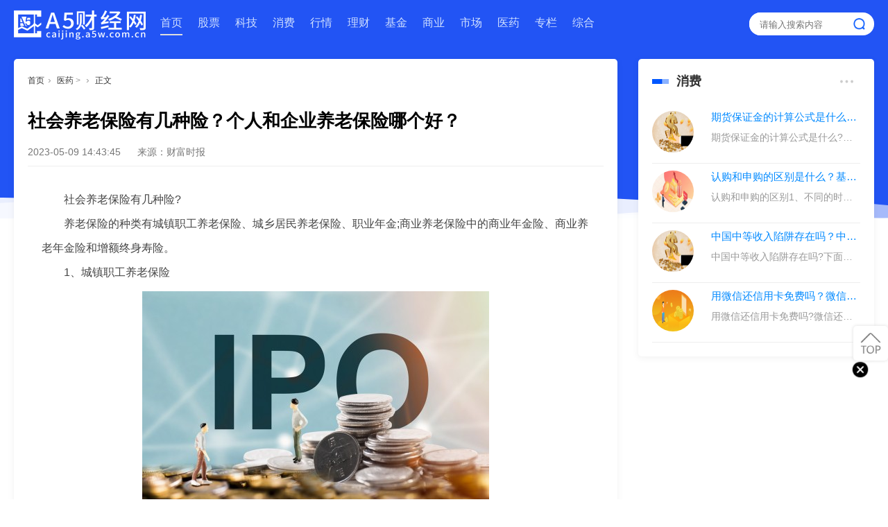

--- FILE ---
content_type: text/html
request_url: http://caijingyy.a5w.com.cn/yy/2023/0509/2370.html
body_size: 6722
content:
<!DOCTYPE html>
<html lang="zh-CN">
  <head>
    <meta http-equiv="Content-Type" content="text/html; charset=UTF-8">
<title>社会养老保险有几种险？个人和企业养老保险哪个好？-A5财经网</title>
<meta name="keyword" content="社会养老保险有几种险,个人和企业养老保险哪个好,社会养老保险,商业年金险">
<meta name="description" content="社会养老保险有几种险?养老保险的种类有城镇职工养老保险、城乡居民养老保险、职业年金;商业养老保险中的商业年金险、商业养老年金险和增额...">
    <meta http-equiv="X-UA-Compatible" content="IE=edge,chrome=1">
    <meta name="viewport" content="width=device-width, initial-scale=1, maximum-scale=1, user-scalable=no">
    <script src="http://caijing.a5w.com.cn/static/js/jquery-1.12.4.min.js"></script>
    <link rel="stylesheet" href="http://caijing.a5w.com.cn/static/css/index.css" type="text/css">
     <script src="http://caijing.a5w.com.cn/static/js/uaredirect.js" type="text/javascript"></script>
  <SCRIPT type=text/javascript>uaredirect("http://mcaijing.a5w.com.cn/yy/yy/2023/0509/2370.html");</SCRIPT>  
  </head>

  <body>
    <div id="hd" class="hd_common">
      <div class="fully_top">
        <div class="waveBox">
          <canvas id="myCanvas1" height="200" width="2560"></canvas>
          <canvas id="myCanvas2" height="200" width="2560"></canvas>
          <canvas id="myCanvas3" height="200" width="2560"></canvas>
        </div>
        <div class="common_top" id="common_top">
          <div class="w1240">
            <div class="common_logo">
              <a href="http://caijing.a5w.com.cn/?b=0" target="_blank">
                <img src="http://caijing.a5w.com.cn/static/img/logo.png">
              </a>
            </div>
            <div class="common_nav">
              <ul>
                <li class="active">
                  <a href="http://caijing.a5w.com.cn/?b=0" target="_blank">首页</a>
                </li>
                <li><a target="_blank" href="http://caijing.a5w.com.cn/gp/">股票</a></li>
                <li><a target="_blank" href="http://caijing.a5w.com.cn/kj/">科技</a></li>
                <li><a target="_blank" href="http://caijing.a5w.com.cn/xf/">消费</a></li>
                <li><a target="_blank" href="http://caijing.a5w.com.cn/hq/">行情</a></li>
                <li><a target="_blank" href="http://caijing.a5w.com.cn/lc/">理财</a></li>
                <li><a target="_blank" href="http://caijingjj.a5w.com.cn/">基金</a></li>
                <li><a target="_blank" href="http://caijingsy.a5w.com.cn/">商业</a></li>
                <li><a target="_blank" href="http://caijingsc.a5w.com.cn/">市场</a></li>
                <li><a target="_blank" href="http://caijingyy.a5w.com.cn/">医药</a></li>
                <li><a target="_blank" href="http://caijingzl.a5w.com.cn/">专栏</a></li>
                <li><a target="_blank" href="http://caijingzh.a5w.com.cn/">综合</a></li>
              
              </ul>
            </div>
            <div class="common_search">
              <div id="scbar" class="scbar_narrow cl xg1">
                <form id="scbar_form" action="http://www.duosou.net/" target="_blank">
                  <div class="scbar_txt">
                    <input type="text" name="keyword" id="scbar_txt_short" placeholder="请输入搜索内容" autocomplete="off"></div>
                  <div class="scbar_btn">
                    <button type="submit" id="scbar_btn_index" value="true"></button>
                  </div>
                  <div class="clear"></div>
                </form>
              </div>
            </div>
            <div class="clear"></div>
          </div>
        </div>
      </div>
      <div id="wp" class="wp arap_list">
        <div class="wp">
          <div class="rt_local">
            <div class="w1240">
              <div class="mid_bd">
                <div class="mid_bd_l">
                  <div class="finance_news">
                    <div class="loaction">
                      <a href="http://caijing.a5w.com.cn/?b=0" target="_blank">首页</a><em>›</em>
                      <a target="_blank"><a href="http://caijingyy.a5w.com.cn/">医药</a> > </a><em>›</em>
                      <a>正文</a>
                    </div>
                    <div class="detail">
                      <div class="detail_tops">
                        <div class="detail_top">
                          <div class="title_xq">
                            <h2>社会养老保险有几种险？个人和企业养老保险哪个好？</h2>
                            <div class="userCreateTime">2023-05-09 14:43:45 <span class="source">来源：财富时报</span></div>
                          </div>
                        </div>
                        <div class="detail_xq">
                          <div class="content_tex">
                            <p>社会养老保险有几种险?</p>
<p>养老保险的种类有城镇职工养老保险、城乡居民养老保险、职业年金;商业养老保险中的商业年金险、商业养老年金险和增额终身寿险。</p>
<p>1、城镇职工养老保险</p>
<p align="center"><img align="" alt="" border="0" src="http://img.oonews.cn/2023/0223/20230223102220399.jpg" width="500" /></p>
<p>在职职工和灵活就业人员可以购买。有单位的人是单位和个人共同承担缴费责任，常见的是企业缴费比例16%，个人缴费比例8%;而灵活就业人员缴费比例20%。按月缴纳的金额是根据缴费基数乘以相应比例，最低需要缴纳15年，达到一定退休年龄，每年可以领取养老金。</p>
<p>2、城乡居民养老保险</p>
<p>没有参加职工养老保险的人员可以参加城乡居民养老保险，无论男女都是缴满15年，在60岁退休。缴费档次固定，有12个档次，可以根据需求选择，个人交的钱都是进入个人账户，没有领完可以退回。</p>
<p>3、企业年金或职业年金</p>
<p>这种是具有补充养老性质的，一般在机关、事业单位和国企建立的补充养老金叫做职业年金，其他企业建立的补充养老金叫做企业年金。俗称是五险一金之外的第二金。</p>
<p>4、商业年金险</p>
<p>通常是年金险+万能账户组成的。年金险的保障期限选择多，有中短期的期限，如8年、10年的期限，也有保障期限长的，保终身的，生存金领取常见的是从第五年开始，也有的是按照年龄来领，搭配的万能账户通常有保底利率，返还金自动进入到万能账户中二次增值，时间越长，复利增值高。</p>
<p>5、商业养老年金险</p>
<p>这种是年金险的一种，通常是保障终身，有保证领取的期限，50岁的人可以投保，领取年龄可以与退休年龄衔接，可以55岁开始领取，在保证领取期限身故，没领的可以赔给受益人。</p>
<p>6、增额终身寿险</p>
<p>这是一款寿险，保障责任是身故全残，但是具有理财属性，保额按固定利率递增。现金价值增速较快，但是可以随时办理减保领取。一般持有20年以上比较划算，如果打算用于养老，预计60岁退休，意味着40岁前开始投保。</p>
<p>个人和企业养老保险哪个好?</p>
<p>1、保险性质不一样：个人缴纳养老保险，是以城乡居民或灵活就业员人员自愿缴纳;而单位缴纳养老保险是由单位和个人共同承担。</p>
<p>2、法定退休年龄不一样：个人缴纳的城乡居民养老保险，法定退休年龄不管男女都在60周岁;而单位缴纳养老保险，一般法定退休年龄男性为60周岁，女性为50周岁。</p>
<p align="center"><img align="" alt="" border="0" src="https://imgf.66law.cn/upload/f/201912/16/18374980849.jpg" /></p>
<p>3、缴费比例不同：个人缴纳的养老保险缴费比例为20%，单位缴纳的养老保险个人部分按照8%比例缴纳。</p>
                          </div>
                        </div>
                      </div>
                      <p class="label">标签：
                                               
                                                            <a href="http://caijingjj.a5w.com.cn/tagshehuiyanglaobaoxianyoujizhongxian/" target="_blank" ><span>社会养老保险有几种险</span></a>
                                                                                           
                                                            <a href="http://caijingjj.a5w.com.cn/taggerenheqiyeyanglaobaoxiannagehao/" target="_blank" ><span>个人和企业养老保险哪个好</span></a>
                                                                                           
                                                            <a href="http://caijingjj.a5w.com.cn/tagshehuiyanglaobaoxian/" target="_blank" ><span>社会养老保险</span></a>
                                                                                           
                                                            <a href="http://caijingjj.a5w.com.cn/tagshangyenianjinxian/" target="_blank" ><span>商业年金险</span></a>
                                                             
                      </p>
                    </div>
                    <div class="pages">
                    
                    </div>
                    <div class="tools">
                      <div class="prePage">上一篇：
                        <a href="http://caijingyy.a5w.com.cn/yy/2023/0509/2368.html" target="_blank">居民医疗缴费怎么交？城乡居民医疗保险有什么缴费方式？</a>
                      </div>
                      <div class="nextPage">上一篇：
                        <a href="javascript:alert('最后一页');" target="_blank">最后一页</a>
                      </div>
                    </div>
                    <div class="tuijian">
                      <div>
                        <div class="mid_bd_side_title">
                                                 <span>股票</span>
                                                   <a href="http://caijing.a5w.com.cn/gp/" target="_blank"></a>
                          <div class="clear"></div>
                        </div>
                        <ul class="g_ulimg">
                                                                                 
                          <li>
                            <a href="http://caijing.a5w.com.cn/gp/2023/0509/2369.html" target="_blank">
                              <img src="http://img.oonews.cn/2023/0223/20230223103932441.jpg" alt="主力建仓意味着什么？主力建仓指标红色和绿色怎么看？">
                              <p>主力建仓意味着什么？主力建仓指标红色和绿色怎么看？</p>
                            </a>
                          </li>
                                                            
                          <li>
                            <a href="http://caijing.a5w.com.cn/gp/2023/0509/2367.html" target="_blank">
                              <img src="http://img.oonews.cn/2023/0223/20230223104748983.jpg" alt="上市公司分红散户能分到吗？上市公司内部股东分红是发现金吗？">
                              <p>上市公司分红散户能分到吗？上市公司内部股东分红是发现金吗？</p>
                            </a>
                          </li>
                                                            
                          <li>
                            <a href="http://caijing.a5w.com.cn/gp/2023/0508/2329.html" target="_blank">
                              <img src="http://img.oonews.cn/2023/0223/20230223012218100.jpg" alt="股票看盘软件有哪些？游资用什么软件看盘？">
                              <p>股票看盘软件有哪些？游资用什么软件看盘？</p>
                            </a>
                          </li>
                                                            
                          <li>
                            <a href="http://caijing.a5w.com.cn/gp/2023/0506/2269.html" target="_blank">
                              <img src="http://img.oonews.cn/2023/0222/20230222034936850.jpg" alt="停牌什么意思？主动停牌是什么意思？">
                              <p>停牌什么意思？主动停牌是什么意思？</p>
                            </a>
                          </li>
                                                            
                          <li>
                            <a href="http://caijing.a5w.com.cn/gp/2023/0506/2264.html" target="_blank">
                              <img src="http://img.oonews.cn/2023/0207/20230207035056319.jpg" alt="港股交易规则是什么？怎么开通港股交易权限？">
                              <p>港股交易规则是什么？怎么开通港股交易权限？</p>
                            </a>
                          </li>
                                                            
                          <li>
                            <a href="http://caijing.a5w.com.cn/gp/2023/0506/2259.html" target="_blank">
                              <img src="http://img.oonews.cn/2023/0223/20230223105823927.jpg" alt="新三板股票如何买卖交易？退市三板股票如何交易？">
                              <p>新三板股票如何买卖交易？退市三板股票如何交易？</p>
                            </a>
                          </li>
                                                            
                          <li>
                            <a href="http://caijing.a5w.com.cn/gp/2023/0506/2255.html" target="_blank">
                              <img src="http://img.oonews.cn/2023/0223/20230223114619674.jpg" alt="七日年化收益率是什么？什么是七日年化收益率一般是多少？">
                              <p>七日年化收益率是什么？什么是七日年化收益率一般是多少？</p>
                            </a>
                          </li>
                                                            
                          <li>
                            <a href="http://caijing.a5w.com.cn/gp/2023/0506/2254.html" target="_blank">
                              <img src="http://img.oonews.cn/2023/0223/20230223110836757.jpg" alt="什么是毛利润计算方式？如何算毛利润？">
                              <p>什么是毛利润计算方式？如何算毛利润？</p>
                            </a>
                          </li>
                                                                 </ul>
                      </div>
                      <div class="zi_tiao">
                        <div class="mid_bd_side_title">
                                                 <span>科技</span>
                                                   <a href="http://caijing.a5w.com.cn/kj/" target="_blank"></a>
                          <div class="clear"></div>
                        </div>
                        <ul class="">
                                                                                                                                 
                                              <li class="zjltoutiao">
                                                <a href="http://caijing.a5w.com.cn/kj/2023/0427/1972.html">
                                                  <div class="zjltoutiao_tit">qq提取文件失败怎么回事？压缩文件无法打开提取该怎么办？</div>
                                                  <div class="zjltoutiao_info">
                                                    <div class="fr">2023-04-27 </div>
                                                  </div>
                                                </a>
                                              </li>
                                                                             
                                              <li class="zjltoutiao">
                                                <a href="http://caijing.a5w.com.cn/kj/2023/0427/1968.html">
                                                  <div class="zjltoutiao_tit">手机pin码是什么？PIN会应用在什么地方？</div>
                                                  <div class="zjltoutiao_info">
                                                    <div class="fr">2023-04-27 </div>
                                                  </div>
                                                </a>
                                              </li>
                                                                             
                                              <li class="zjltoutiao">
                                                <a href="http://caijing.a5w.com.cn/kj/2023/0417/1494.html">
                                                  <div class="zjltoutiao_tit">百度空间登陆方法有哪些？怎样进入自己的百度空间？</div>
                                                  <div class="zjltoutiao_info">
                                                    <div class="fr">2023-04-17 </div>
                                                  </div>
                                                </a>
                                              </li>
                                                                             
                                              <li class="zjltoutiao">
                                                <a href="http://caijing.a5w.com.cn/kj/2023/0417/1493.html">
                                                  <div class="zjltoutiao_tit">wp8系统有什么好处？wp8手机好不好用？</div>
                                                  <div class="zjltoutiao_info">
                                                    <div class="fr">2023-04-17 </div>
                                                  </div>
                                                </a>
                                              </li>
                                                                            <div class="clearfix"></div>
                        </ul>
                      </div>
                    </div>
                  </div>
                </div>
                <div class="mid_bd_r">
                  <div class="mid_bd_side">
                    <div class="mid_bd_side_title">
                                                 <span>消费</span>
                                                   <a href="http://caijing.a5w.com.cn/xf/" target="_blank"></a>
                      <div class="clear"></div>
                    </div>
                    <div class="space content tab-content">
                      <div class="tab-pane active" id="tabspace1">
                                                                                                                         
                                          <dl>
                                            <dd>
                                              <a href="http://caijing.a5w.com.cn/xf/2023/0508/2334.html" target="_blank">
                                                <img src="http://img.oonews.cn/2023/0223/20230223013243374.jpg" onerror="iUSER.NOAVATAR(this);">
                                              </a>
                                            </dd>
                                            <dt>
                                              <a href="http://caijing.a5w.com.cn/xf/2023/0508/2334.html" target="_blank">
                                                                            <p class="name">期货保证金的计算公式是什么？期货保证金不够多少会强行平仓？</p>
                                                                            <p class="d">期货保证金的计算公式是什么?商...</p>
                                                                          </a>
                                            </dt>
                                          </dl>
                                                                                  
                                          <dl>
                                            <dd>
                                              <a href="http://caijing.a5w.com.cn/xf/2023/0504/2169.html" target="_blank">
                                                <img src="http://tuxianggu.4898.cn/thumb/uploads/2021-11-04/97fd6cfb757afc2ebe76063d66e18a63.jpg" onerror="iUSER.NOAVATAR(this);">
                                              </a>
                                            </dd>
                                            <dt>
                                              <a href="http://caijing.a5w.com.cn/xf/2023/0504/2169.html" target="_blank">
                                                                            <p class="name">认购和申购的区别是什么？基金在认购时买好还是申购时买好？</p>
                                                                            <p class="d">认购和申购的区别1、不同的时间...</p>
                                                                          </a>
                                            </dt>
                                          </dl>
                                                                                  
                                          <dl>
                                            <dd>
                                              <a href="http://caijing.a5w.com.cn/xf/2023/0504/2168.html" target="_blank">
                                                <img src="http://tuxianggu.4898.cn/thumb/uploads/2021-11-15/90e7c40cfd59f2310f4a252240008d8c.jpg" onerror="iUSER.NOAVATAR(this);">
                                              </a>
                                            </dd>
                                            <dt>
                                              <a href="http://caijing.a5w.com.cn/xf/2023/0504/2168.html" target="_blank">
                                                                            <p class="name">中国中等收入陷阱存在吗？中国中等收入陷阱有哪几个阶段？</p>
                                                                            <p class="d">中国中等收入陷阱存在吗?下面我...</p>
                                                                          </a>
                                            </dt>
                                          </dl>
                                                                                  
                                          <dl>
                                            <dd>
                                              <a href="http://caijing.a5w.com.cn/xf/2023/0414/1484.html" target="_blank">
                                                <img src="http://img.oonews.cn/2023/0222/20230222041029125.jpg" onerror="iUSER.NOAVATAR(this);">
                                              </a>
                                            </dd>
                                            <dt>
                                              <a href="http://caijing.a5w.com.cn/xf/2023/0414/1484.html" target="_blank">
                                                                            <p class="name">用微信还信用卡免费吗？微信还信用卡怎么免手续？</p>
                                                                            <p class="d">用微信还信用卡免费吗?微信还信...</p>
                                                                          </a>
                                            </dt>
                                          </dl>
                                                                                 </div>

                    </div>
                  </div>
                  <div class="guangao gaoindex">
                    <img class="close" src="http://caijing.a5w.com.cn/static/img/close.png" alt="">
                     <div class="adver_3"><script type="text/javascript" src="http://user.042.cn/adver/adver.js"></script><script type="text/javascript">getAdvert('.adver_3',1,'300px','300px');</script></div> 
                  </div>
                  <!--手机数码-->
                  <div class="mid_bd_side">
                    <div class="mid_bd_side_title">
                                                 <span>行情</span>
                                                   <a href="http://caijing.a5w.com.cn/hq/" target="_blank"></a>
                      <div class="clear"></div>
                    </div>
                    <div class="zx_analysis">
                                                                                                         
                                           <div class="large_img_frame">
                                             <a href="http://caijing.a5w.com.cn/hq/2023/0505/2214.html" target="_blank">
                                               <img src="http://img.oonews.cn/2023/0222/20230222040922883.jpg" />
                                               <div class="lif_txt">
                                                 <p>贷款买车的流程步骤是怎样的？贷款买车是怎样的一个流程？</p>
                                               </div>
                                             </a>
                                           </div>
                                                                     
                      <ul>
                                                                                                                               
                                            <li>
                                              <div class="small_img_frame">
                                                <div class="small_img_l">
                                                  <a href="http://caijing.a5w.com.cn/hq/2023/0505/2213.html" target="_blank"><img src="http://img.oonews.cn/2023/0222/20230222040826907.jpg" /></a>
                                                </div>
                                                <div class="small_intel_r">
                                                  <h5><a href="http://caijing.a5w.com.cn/hq/2023/0505/2213.html" target="_blank">低位放量下跌是什么意思？下跌放量意味着什么意思？</a></h5>
                                                  <p>2023-05-05 </p>
                                                </div>
                                                <div class="clear"></div>
                                              </div>
                                            </li>
                                                                                          
                                            <li>
                                              <div class="small_img_frame">
                                                <div class="small_img_l">
                                                  <a href="http://caijing.a5w.com.cn/hq/2023/0504/2164.html" target="_blank"><img src="http://tuxianggu.4898.cn/thumb/uploads/2022-07-26/0775f306e31586f17cdafce517aa1af3.jpg" /></a>
                                                </div>
                                                <div class="small_intel_r">
                                                  <h5><a href="http://caijing.a5w.com.cn/hq/2023/0504/2164.html" target="_blank">普通合伙人和有限合伙人的区别是什么？有限合伙企业中合伙人如何承担责任？</a></h5>
                                                  <p>2023-05-04 </p>
                                                </div>
                                                <div class="clear"></div>
                                              </div>
                                            </li>
                                                                                          
                                            <li>
                                              <div class="small_img_frame">
                                                <div class="small_img_l">
                                                  <a href="http://caijing.a5w.com.cn/hq/2023/0425/1884.html" target="_blank"><img src="http://img.oonews.cn/2023/0222/20230222034704373.jpg" /></a>
                                                </div>
                                                <div class="small_intel_r">
                                                  <h5><a href="http://caijing.a5w.com.cn/hq/2023/0425/1884.html" target="_blank">新股申购对申购额度有要求吗？新股必须有申购额度才可以申购吗？</a></h5>
                                                  <p>2023-04-25 </p>
                                                </div>
                                                <div class="clear"></div>
                                              </div>
                                            </li>
                                                                  
                      </ul>
                    </div>
                  </div>
                  <div class="guangao gaoindex">
                    <img class="close" src="http://caijing.a5w.com.cn/static/img/close.png" alt="">
                    <div class="adver_3"><script type="text/javascript" src="http://user.042.cn/adver/adver.js"></script><script type="text/javascript">getAdvert('.adver_3',1,'300px','300px');</script></div> 
                  </div>
                  <!--市场行情-->
                  <div class="mid_bd_side">
                    <div class="mid_bd_side_title">
                                                 <span>理财</span>
                                                   <a href="http://caijing.a5w.com.cn/lc/" target="_blank"></a>
                      <div class="clear"></div>
                    </div>
                    <div class="market_place_box">
                      <div class="tempWrap">
                        <ul>
                                                                                                                               
                                        <li class="clone">
                                          <div class="mp_box">
                                            <div class="mp_dateline">2023-05-08 </div>
                                            <h5> <a href="http://caijing.a5w.com.cn/lc/2023/0508/2325.html" target="_blank">活期存款利率是啥意思？工商银行活期存款利率是多少？</h5>
                                            <div class="mp_sums">活期存款利率是啥意思?活期存款利率是银行给到储户在该银行存钱的一...</div>
                                          </div>
                                        </li>
                                                                                    
                                        <li class="clone">
                                          <div class="mp_box">
                                            <div class="mp_dateline">2023-05-08 </div>
                                            <h5> <a href="http://caijing.a5w.com.cn/lc/2023/0508/2324.html" target="_blank">期货白银交易时间是多少？白银期货可以长期持有吗？</h5>
                                            <div class="mp_sums">期货白银交易时间是多少?白银期货交易时间是在周一至周五的9：00&mdash;1...</div>
                                          </div>
                                        </li>
                                                                                    
                                        <li class="clone">
                                          <div class="mp_box">
                                            <div class="mp_dateline">2023-05-08 </div>
                                            <h5> <a href="http://caijing.a5w.com.cn/lc/2023/0508/2322.html" target="_blank">什么是期货交易？期货真正的利弊是什么？</h5>
                                            <div class="mp_sums">什么是期货交易?期货交易是以现货交易为基础，以远期合同交易为雏形...</div>
                                          </div>
                                        </li>
                                                                                    
                                        <li class="clone">
                                          <div class="mp_box">
                                            <div class="mp_dateline">2023-05-08 </div>
                                            <h5> <a href="http://caijing.a5w.com.cn/lc/2023/0508/2320.html" target="_blank">个人如何投资黄金理财？复利理财投资产品哪个最好？</h5>
                                            <div class="mp_sums">个人如何投资黄金理财?目前投资理财的方式有多种，包括但不限于：存...</div>
                                          </div>
                                        </li>
                                                            
                        </ul>
                      </div>
                    </div>
                  </div>
                  <!--科技专栏-->
                  <div class="mid_bd_side">
                    <div class="mid_bd_side_title">
                       <span>基金</span>
                      <div class="clear"></div>
                    </div>
                    <div class="industrial_list">
                      <ul>
                                                                                                                   
                                <li>
                                  <a href="http://caijing.a5w.com.cn/lc/2023/0508/2325.html" target="_blank">
                                    <h5>活期存款利率是啥意思？工商银行活期存款利率是多少？</h5>
                                    <div class="industrial_sums">活期存款利率是啥意思?活期存款利率是银行给到储户在该银行存钱的一... </div>
                                    <div class="industrial_btm">
                                      <em>2023-05-08</em>
                                    </div>
                                  </a>
                                </li>
                                                                              
                                <li>
                                  <a href="http://caijing.a5w.com.cn/lc/2023/0508/2324.html" target="_blank">
                                    <h5>期货白银交易时间是多少？白银期货可以长期持有吗？</h5>
                                    <div class="industrial_sums">期货白银交易时间是多少?白银期货交易时间是在周一至周五的9：00&mdash;1... </div>
                                    <div class="industrial_btm">
                                      <em>2023-05-08</em>
                                    </div>
                                  </a>
                                </li>
                                                                              
                                <li>
                                  <a href="http://caijing.a5w.com.cn/lc/2023/0508/2322.html" target="_blank">
                                    <h5>什么是期货交易？期货真正的利弊是什么？</h5>
                                    <div class="industrial_sums">什么是期货交易?期货交易是以现货交易为基础，以远期合同交易为雏形... </div>
                                    <div class="industrial_btm">
                                      <em>2023-05-08</em>
                                    </div>
                                  </a>
                                </li>
                                                      
                              </ul>
                    </div>
                  </div>
                </div>
                <div class="clear"></div>
              </div>
            </div>
          </div>
        </div>
      </div>
      <div class="goTop"></div>
      <div class="footbgs">
        <div class="footer">
          <div class="beian ">
            <p>Copyright@&nbsp; 2015-2022 A5财经网版权所有&nbsp;<a href="http://caijingzh.a5w.com.cn/zh/2023/0423/1716.html" target="_blank">关于我们</a>&nbsp;备案号： <a href="https://beian.miit.gov.cn/ ">粤ICP备2022077823号-15</a> &nbsp;&nbsp;联系邮箱：317 493 128 @qq.com</p>          </div>
        </div>
      </div>
      <script type="text/javascript" src="http://caijing.a5w.com.cn/static/js/nv1.js"></script>
      <script src="http://caijing.a5w.com.cn/static/js/index.js" type="text/javascript" charset="utf-8"></script>
    </div>
  </body>

</html>

--- FILE ---
content_type: text/css
request_url: http://caijing.a5w.com.cn/static/css/index.css
body_size: 27420
content:
* {
	word-wrap: break-word;
}

body {
	background: #FFF;
}

body,
input,
button,
select,
textarea {
	font: 12px;
	font-family: "PingFang SC", "Microsoft Yahei", "Helvetica Neue", Helvetica, STHeiTi, sans-serif;
	color: #444;
}

textarea {
	resize: none;
}

body,
ul,
ol,
li,
dl,
dd,
p,
h1,
h2,
h3,
h4,
h5,
h6,
form,
fieldset,
.pr,
.pc {
	margin: 0;
	padding: 0;
}

table {
	empty-cells: show;
	border-collapse: collapse;
}

caption,
th {
	text-align: left;
	font-weight: 400;
}

ul li,
.xl li {
	list-style: none;
}

h1,
h2,
h3,
h4,
h5,
h6 {
	font-size: 1em;
}

em,
cite,
i {
	font-style: normal;
}

a {
	color: #333;
	text-decoration: none;
}

a:hover {
	text-decoration: underline;
}

a img {
	border: none;
}

label {
	cursor: pointer;
}

.z {
	float: left;
}

.y {
	float: right;
}

.cl:after {
	content: ".";
	display: block;
	height: 0;
	clear: both;
	visibility: hidden;
}

.cl {
	zoom: 1;
}

.hidefocus {
	outline: none;
}

hr {
	display: block;
	clear: both;
	*margin-top: -8px !important;
	*margin-bottom: -8px !important;
}

.mn hr,
.sd hr {
	margin: 0 10px;
}

.area hr {
	margin-left: 0 !important;
	margin-right: 0 !important;
}

hr.l {
	height: 1px;
	border: none;
	background: #f3f3f3;
	color: #f3f3f3;
}

hr.l2 {
	height: 2px;
}

hr.l3 {
	height: 3px;
}

hr.da {
	height: 0;
	border: none;
	border-top: 1px dashed #f3f3f3;
	background: transparent;
	color: transparent;
}

hr.bk {
	margin-bottom: 10px !important;
	*margin-bottom: 2px !important;
	height: 0;
	border: none;
	border-top: 1px solid #FFF;
	background: transparent;
	color: transparent;
}

.n .sd hr.bk {
	border-top-color: #F9F9F9;
}

hr.m0 {
	margin-left: 0;
	margin-right: 0;
}

.wx,
.ph {
	font-family: 'Microsoft YaHei', 'Hiragino Sans GB', 'STHeiti', Tahoma, 'SimHei', sans-serif;
	font-weight: 100;
}

.ph {
	font-size: 20px;
}

.mt {
	padding: 10px 0;
	font-size: 16px;
}

.pipe {
	margin: 0 5px;
	color: #CCC;
}

.xs0 {
	font-family: Tahoma, Helvetica, sans-serif;
	font-size: 0.83em;
	-webkit-text-size-adjust: none;
}

.xs1 {
	font-size: 12px !important;
}

.xs2 {
	font-size: 14px !important;
}

.xs3 {
	font-size: 16px !important;
}

.xg1,
.xg1 a {
	color: #999 !important;
}

.xg1 .xi2 {
	color: #0056FF !important;
}

.xg2 {
	color: #666;
}

.xi1,
.onerror {
	color: #F26C4F;
}

.xi2,
.xi2 a,
.xi3 a {
	color: #0056FF;
}

.xw0 {
	font-weight: 400;
}

.xw1 {
	font-weight: 700;
}

.bbda {
	border-bottom: 1px dashed #f3f3f3;
}

.btda {
	border-top: 1px dashed #f3f3f3;
}

.bbs {
	border-bottom: 1px solid #f3f3f3 !important;
}

.bts {
	border-top: 1px dashed #f3f3f3 !important;
}

.bw0 {
	border: none !important;
}

.bw0_all,
.bw0_all th,
.bw0_all td {
	border: none !important;
}

.bg0_c {
	background-color: transparent !important;
}

.bg0_i {
	background-image: none !important;
}

.bg0_all {
	background: none !important;
}

.ntc_l {
	padding: 5px 10px;
	background: #FEFEE9;
}

.ntc_l .d {
	width: 20px;
	height: 20px;
	background: url(http://caijing.a5w.com.cn/static/img/common/op.png) no-repeat 0 0;
	line-height: 9999px;
	overflow: hidden;
}

.ntc_l .d:hover {
	background-position: 0 -20px;
}

.brs,
.avt img,
.oshr {
	-moz-border-radius: 5px;
	-webkit-border-radius: 5px;
	border-radius: 5px;
}

.brm {
	-moz-border-radius: 10px;
	-webkit-border-radius: 10px;
	border-radius: 10px;
}

.brw {
	-moz-border-radius: 20px;
	-webkit-border-radius: 20px;
	border-radius: 20px;
}

.mtn {
	margin-top: 5px !important;
}

.mbn {
	margin-bottom: 5px !important;
}

.mtm {
	margin-top: 10px !important;
}

.mbm {
	margin-bottom: 10px !important;
}

.mtw {
	margin-top: 20px !important;
}

.mbw {
	margin-bottom: 20px !important;
}

.ptn {
	padding-top: 5px !important;
}

.pbn {
	padding-bottom: 5px !important;
}

.ptm {
	padding-top: 10px !important;
}

.pbm {
	padding-bottom: 10px !important;
}

.ptw {
	padding-top: 20px !important;
}

.pbw {
	padding-bottom: 20px !important;
}

.avt img {
	padding: 2px;
	width: 48px;
	height: 48px;
	background: #FFF;
	border: 1px solid;
	border-color: #F2F2F2 #f3f3f3 #f3f3f3 #F2F2F2;
}

.avtm img {
	width: 120px;
	height: auto;
}

.avts img {
	width: 24px;
	height: 24px;
	vertical-align: middle;
}

.emp {
	padding: 20px 10px;
}

.emp a {
	color: #0056FF;
	text-decoration: underline !important;
}

.vm {
	vertical-align: middle;
}

.vm * {
	vertical-align: middle;
}

.hm {
	text-align: center;
}

.alt,
.alt th,
.alt td {
	background-color: #F2F2F2;
}

.notice {
	clear: both;
	margin: 5px 0;
	padding: 3px 5px 3px 20px;
	background: url(http://caijing.a5w.com.cn/static/img/common/notice.gif) no-repeat 2px 6px;
}

#ajaxwaitid {
	display: none;
	position: absolute;
	right: 0;
	top: 0;
	z-index: 1;
	padding: 0 5px;
	background: #D00;
	color: #FFF;
}

#um .showmenu {
	margin-right: -5px;
}

.cur1 {
	cursor: pointer;
}

.ie6 .sec .p_pop {
	white-space: expression(this.offsetWidth>=220 ? 'normal': 'nowrap');
	width: expression(this.offsetWidth>=220 ? 200: 'auto');
}

.rq {
	color: red;
}

.px,
.pt,
.ps,
select {
	border: 1px solid;
	border-color: #848484 #E0E0E0 #E0E0E0 #848484;
	background: #FFF url(http://47.100.112.22/demo/finance/static/image/common/px.png) repeat-x 0 0;
	color: ;
}

.px,
.pt {
	padding: 2px 4px;
	line-height: 17px;
}

.px {
	height: 17px;
}

.pxs {
	width: 30px !important;
}

.fdiy .tfm .px,
.fdiy .tfm .pt {
	width: auto;
}

.p_fre {
	width: auto !important;
}

.er {
	border-color: #F66 #FFBDB9 #FFBDB9 #F66;
	background-color: #FDF4F4;
	background-image: url(http://47.100.112.22/demo/finance/static/image/common/px_e.png);
}

.pt {
	overflow-y: auto;
}

div.pt {
	height: 100px;
	line-height: 100px;
}

.ps,
select {
	padding: 2px 2px 2px 1px;
}

.pts {
	vertical-align: top;
	overflow: hidden;
}

.cmt .pts {
	width: 60%;
}

button::-moz-focus-inner {
	border: 0;
	padding: 0;
}

.pn {
	vertical-align: middle;
	overflow: hidden;
	margin-right: 3px;
	padding: 0;
	height: 23px;
	border: 1px solid #999;
	background: #E5E5E5 url(http://47.100.112.22/demo/finance/static/image/common/pn.png) repeat-x 0 0;
	cursor: pointer;
	-moz-box-shadow: 0 1px 0 #E5E5E5;
	-webkit-box-shadow: 0 1px 0 #E5E5E5;
	box-shadow: 0 1px 0 #E5E5E5;
}

.pn:active {
	background-position: 0 -23px;
}

.ie6 .pn {
	overflow-x: visible;
	width: 0;
}

.pn em,
.pn span,
.pn strong {
	padding: 0 10px;
	line-height: 21px;
}

.pn em,
.pn strong {
	font-weight: 700;
}

.ie7 .pn em,
.ie7 .pn span,
.ie7 .pn strong {
	padding: 0 5px;
	line-height: 18px;
}

a.pn {
	height: 21px;
	line-height: 21px;
	color: #444 !important;
}

a.pn:hover {
	text-decoration: none;
}

.ie6 a.pn {
	width: auto;
}

.ie6 a.pn em,
.ie6 a.pn span,
.ie6 a.pn strong {
	display: block;
}

.ie7 a.pn em,
.ie7 a.pn span,
.ie7 a.pn strong {
	line-height: 21px;
}

.pnc,
a.pnc {
	border-color: #235994;
	background-color: #06C;
	background-position: 0 -48px;
	color: #FFF !important;
}

.pnc:active {
	background-position: 0 -71px;
}

.pnpost .pn {
	height: 26px;
}

.pr,
.pc {
	vertical-align: middle;
	margin: 0 5px 1px 0;
	padding: 0;
}

.ie6 .pr,
.ie6 .pc,
.ie7 .pr,
.ie7 .pc {
	margin-right: 2px;
}

.lb {
	margin-right: 20px;
}

.pns .px {}

.pns .pn {}

.sslt a {
	width: 54px;
}

.sslt select {
	width: 60px;
}

.sltm {
	padding: 5px 11px 5px 10px;
	border: 1px solid #DDD;
	background-color: #FFF;
	text-align: left;
}

.sltm li {
	padding: 2px 0;
	color: #666;
	cursor: pointer;
}

.sltm li:hover {
	color: #0056FF;
}

.sltm li.current {
	color: #F26C4F;
}

.tfm {
	width: 100%;
}

.tfm caption,
.tfm th,
.tfm td {
	vertical-align: top;
	padding: 7px 0;
}

.tfm caption h2 {
	font-size: 16px;
}

.vt th,
.vt td {
	vertical-align: top;
}

.tfm th {
	padding-top: 9px;
	padding-right: 5px;
	width: 130px;
}

.tfm th .rq {
	float: right;
	font-size: 14px;
}

.tfm .pt,
.tfm .px {
	margin-right: 3px;
	width: 330px;
}

.tfm .c,
.tfm .tedt,
.m_c .tfm .tedt {
	width: 338px;
}

.tfm .d {
	clear: both;
	margin: 5px 0;
	color: #999;
}

.tfm .d em {
	margin-left: 5px;
	color: red;
}

.tfm .d strong {
	margin-left: 5px;
}

.tfm .d a {
	color: #0056FF;
}

.tfm .p {
	text-align: right;
}

.tfm .pcl label {
	display: block;
	padding: 0 2px 5px;
}

.tfm .pcl .pc {
	margin-right: 5px;
	padding: 0;
}

.tfm .l th,
.tfm .l td {
	padding-top: 0;
	padding-bottom: 0;
}

.bn .tfm caption,
.bn .tfm th,
.bn .tfm td {
	padding-top: 5px;
	padding-bottom: 5px;
}

.pbt {
	margin-bottom: 10px;
}

.ie6 .pbt .ftid a,
.ie7 .pbt .ftid a {
	margin-top: 1px;
}

#custominfo.mtn {
	margin-bottom: -5px;
}

.altw {
	width: 350px;
}

.altw .fltc {
	margin-bottom: 0;
	padding: 8px;
}

.alert_right,
.alert_error,
.alert_info {
	padding: 6px 0 6px 58px;
	min-height: 40px;
	height: auto !important;
	height: 40px;
	line-height: 160%;
	font-size: 14px;
}

.alert_error a {
	font-weight: 700;
	color: #0056FF;
}

.alert_btnleft {
	margin-top: 8px;
}

.alert_btn {
	margin-top: 20px;
	text-align: center;
}

.alert_act {
	margin-top: 20px;
	padding-left: 58px;
}

.pbnv {
	float: left;
	white-space: nowrap;
	overflow: hidden;
	width: 400px;
	padding: 7px 0;
}

.pbl {
	overflow: hidden;
	margin: 9px 0;
	width: 621px;
	border-width: 1px 0 1px 1px;
	border-style: solid;
	border-color: #CCC;
	background: #FFF;
}

.pbl li {
	float: left;
	overflow-x: hidden;
	overflow-y: auto;
	padding: 5px;
	width: 196px;
	height: 300px;
	border-right: 1px solid #CCC;
}

.pbl p {
	height: 25px;
	line-height: 25px;
}

.pbl a {
	display: block;
	white-space: nowrap;
	overflow: hidden;
	padding: 0 4px;
	text-decoration: none;
	color: #0056FF;
	border: solid #FFF;
	border-width: 1px 0;
}

.pbl a:hover {
	text-decoration: none;
	background-color: #F3F3F3;
}

.pbl .highlightlink {
	color: #08C;
}

.pbls a,
.pbls a:hover {
	background-color: #EEE;
	color: #666;
	font-weight: 700;
}

.wp {
	margin: 0 auto;
	width: 960px;
}

#wp .wp {
	width: auto;
}

#toptb {
	min-width: 960px;
	border-bottom: 1px solid #f3f3f3;
	background: #F2F2F2;
	line-height: 28px;
}

#toptb a {
	float: left;
	padding: 0 4px;
	height: 28px;
}

#toptb a.showmenu {
	padding-right: 15px;
}

#toptb a.hover {
	background-color: #FFF;
}

#toptb .pipe {
	float: left;
	display: none;
}

#hd {
	border-bottom: 0 solid #C2D5E3;
}

#hd .wp {
	padding: 10px 0 0;
}

.hdc {
	min-height: 70px;
}

.ie6 .hdc {
	height: 70px;
}

#hd h2 {
	padding: 0 20px 8px 0;
	float: left;
}

#space #hd h2 {
	margin-top: 0;
}

#hd .fastlg {
	padding-top: 10px;
}

#scbar {
	overflow: hidden;
	height: 42px;
	line-height: 42px;
	border-top: 1px solid #FFF;
	border-bottom: 1px solid #E9EFF5;
	background: #E8EFF5;
}

#scbar_txt {
	width: 400px;
	border: 1px solid #FFF;
	outline: none;
}

.scbar_narrow #scbar_txt {
	width: 260px;
}

#scbar_btn {
	margin: 0;
	padding: 0;
	border: none;
	background: transparent none;
	box-shadow: none;
}

#scbar_btn strong {
	line-height: 84px;
}

.scbar_type_td {
	width: 61px;
	background: url(http://47.100.112.22/demo/finance/static/image/common/search.png) no-repeat 0 -193px;
}

#scbar_type {
	display: block;
	padding-left: 10px;
	text-align: left;
	text-decoration: none;
}

#scbar_type_menu {
	margin-top: -8px;
}

#scbar_hot {
	padding-left: 8px;
	height: 45px;
	overflow: hidden;
}

#scbar_hot strong,
#scbar_hot a {
	float: left;
	margin-right: 8px;
	white-space: nowrap;
}

#nv {
	overflow: hidden;
	height: 33px;
	background: #2B7ACD;
}

#nv li {
	float: left;
	padding-right: 1px;
	height: 33px;
	line-height: 33px;
	background: url(http://47.100.112.22/demo/finance/static/image/common/nv_a.png) no-repeat 100% 0;
	font-weight: 700;
	font-size: 14px;
}

.ie_all #nv li {
	line-height: 36px;
}

.ie6 #nv li {
	line-height: 33px;
}

#nv li a {
	float: left;
	padding: 0 15px;
	height: 33px;
}

#nv li a {
	color: #FFF;
}

#nv li span {
	display: none;
}

#nv li.a {
	margin-left: -1px;
	background: #005AB4;
}

#nv li.a a {
	color: #FFF;
}

#mu {
	position: relative;
	z-index: 1;
}

.ie6 #mu,
.ie7 #mu {
	line-height: 0;
	font-size: 0;
}

.floatmu {
	position: absolute;
	left: 0;
	top: 0;
}

#um {
	padding-top: 10px;
	padding-right: 60px;
	_padding-right: 54px;
	line-height: 2.3;
	zoom: 1;
}

#um,
#um a {
	color: #444;
}

#um p {
	text-align: right;
}

#um .avt {
	display: inline;
	margin-right: -60px;
}

#um .new,
.topnav .new,
.sch .new,
#toptb .new {
	padding-left: 20px;
	background-repeat: no-repeat;
	background-position: 0 50%;
	color: #0056FF;
	font-weight: 700;
}

#um .pipe {
	margin: 0 5px 0 0;
}

#extcreditmenu,
#g_upmine {
	margin-right: 2px !important;
	padding-top: 3px;
	padding-bottom: 3px;
	padding-left: 10px;
}

#g_upmine {
	margin-right: 1px !important;
	border: 1px solid transparent;
}

.ie6 #g_upmine {
	border: 0;
}

#extcreditmenu.a,
#g_upmine.a {
	position: relative;
	z-index: 302;
	margin-right: 1px !important;
	border: 1px solid;
	border-color: #DDD;
	border-bottom: none;
	background-color: #FFF;
}

#extcreditmenu_menu,
#g_upmine_menu {
	margin-top: -1px;
	width: auto;
}

#extcreditmenu_menu li {
	float: none;
	display: block;
	padding-left: 5px !important;
	padding-right: 1em !important;
}

#g_upmine_menu li {
	float: none;
	display: block;
	padding-left: 5px !important;
}

#g_upmine_menu ul.extg li {
	padding-left: 0px !important;
}

#qmenu {
	float: right;
	display: inline;
	margin: 5px 8px 0;
	padding-right: 10px;
	width: 103px;
	height: 24px;
	line-height: 24px;
	text-align: center;
	color: #0056FF;
	font-weight: 700;
	overflow: hidden;
}

#qmenu:hover {
	text-decoration: none;
}

#qmenu.a {
	position: relative;
	z-index: 302;
	background-position: 0 -27px;
}

.ie6 #nv li.a .icon_down {
	height: 24px;
	vertical-align: middle;
}

#ct {
	min-height: 300px;
}

.ie6 #ct {
	height: 300px;
}

.mn {
	overflow: hidden;
}

.ct1 {
	border: 1px solid #CCC;
	border-top: none;
}

.ct2 .mn {
	float: left;
	width: 730px;
	margin-bottom: 1em;
}

.ct2 .sd {
	float: right;
	width: 220px;
	overflow: hidden;
	_overflow-y: visible;
}

.appl {
	float: left;
	overflow: hidden;
	margin-bottom: 10px;
	padding: 6px 10px;
	width: 117px;
}

.ct2_a,
.ct3_a {
	border: 1px solid #CCC;
}

.ct2_a_r {
	border: none;
	background-image: none;
}

.ct2_a h1.mt {
	display: none;
}

.ct2_a .tb {
	margin-top: 3px;
}

.ct2_a .mn {
	float: right;
	width: 810px;
}

.ct2_a .mn {
	display: inline;
	margin-right: 10px;
	padding-top: 10px;
	width: 800px;
}

#nv_userapp .ct2_a .mn,
.ct2_a_r .mn {
	margin-right: 0;
	width: 810px;
}

.ct3_a .mn {
	float: left;
	margin-left: 20px;
	width: 565px;
}

.ct3_a .sd {
	float: right;
	width: 220px;
}

#nv_home .ct3_a .sd .bm {
	margin-right: 10px;
	border: none;
}

#nv_home .ct3_a .sd .bm_c {
	padding: 10px 0;
}

.mw {
	width: 100%;
	float: none;
}

.mnw {
	clear: both;
	border-top: 1px solid #CCC;
}

.mnh {
	width: 643px;
	background: #F2F2F2;
	margin-bottom: 0;
}

#ft {
	padding: 10px 0 50px;
	border-top: 1px solid #f3f3f3;
	line-height: 1.8;
	color: #666;
}

#flk {
	text-align: right;
}

#flk img {
	vertical-align: middle;
}

a.replyfast {
	background-position: 0 -30px !important;
}

a.replyfast:hover {
	background-position: -40px -30px !important;
}

a.returnlist,
a.returnboard {
	background-position: 0 -60px !important;
}

a.returnlist:hover,
a.returnboard:hover {
	background-position: -40px -60px !important;
}

#scrolltop a b {
	visibility: hidden;
	font-weight: normal;
}

#nv_home #ft,
.pg_announcement #ft,
.pg_modcp #ft,
.pg_portalcp #ft,
.pg_ranklist #ft,
#nv_userapp #ft {
	border-top: none;
}

.bm,
.bn {
	margin-bottom: 10px;
}

.bm {
	border: 1px solid #f3f3f3;
	background: #FFF;
}

.bm_c {
	padding: 10px;
}

.drag {}

.bm_h .o {
	float: right;
	width: 30px;
}

.bm_h .o img {
	float: right;
	margin-top: 8px;
	cursor: pointer;
}

.bm_h .i {
	padding-left: 10px;
}

.bm_h .pn {
	margin-top: 4px;
}

.bm_h {
	padding: 0 10px;
	height: 31px;
	border-top: 1px solid #FFF;
	border-bottom: 1px solid #C2D5E3;
	background: #F2F2F2;
	line-height: 31px;
	white-space: nowrap;
	overflow: hidden;
}

.bmw {
	border: 1px solid #f3f3f3;
}

.bmw .bm_h {
	border-top-color: #FFF;
	border-right: 1px solid #FFF;
	border-bottom-color: #C2D5E3;
	border-left: 1px solid #FFF;
	background: #E5EDF2;
}

.bmw .bm_h a {
	color: #0056FF;
}

.bml .bm_h {
	padding-top: 5px;
	border: none;
	background: transparent;
}

.bml .bm_c {
	padding-top: 0;
}

.bmn {
	padding: 7px 10px;
	border-color: #C2D5E3;
	background: #E5EDF2;
}

.fl {
	border: 1px solid #f3f3f3;
	border-top: none;
	background: #FFF;
}

.fl .bm {
	margin-bottom: 0;
	border: none;
}

.fl .bm_h {
	border-width: 1px 0;
	border-color: #C2D5E3;
	background: #E5EDF2;
}

.fl .bm_c,
#online .bm_c,
.lk .bm_c {
	padding-top: 0;
	padding-bottom: 0;
}

.bm2 .bm2_b {
	float: left;
	width: 49%;
	border: 1px solid #f3f3f3;
}

.bm2 .bm2_b_y {
	float: right;
}

.bw0 {
	background: transparent;
}

.bw {
	padding: 0 15px;
}

#pt {
	margin: 2px 0;
	height: 29px;
	border: none;
	background: transparent;
	line-height: 29px;
}

#pt .z {
	padding-right: 10px;
}

#pt .z a,
#pt .z em,
#pt .z span {
	float: left;
	height: 29px;
}

#pt .z em {
	width: 20px;
	background: url(http://47.100.112.22/demo/finance/static/image/common/pt_item.png) no-repeat 3px 10px;
	line-height: 200px;
	overflow: hidden;
}

.nvhm {
	width: 16px;
	background: url(http://47.100.112.22/demo/finance/static/image/common/search.png) no-repeat 0 0;
	line-height: 200px;
	overflow: hidden;
}

.ie_all #pt .z em {
	background-position: 3px 9px;
}

.ie_all .nvhm {
	background-position: 0 -1px;
}

#uhd {
	padding-top: 10px;
	border: 1px solid #CCC;
	border-bottom: none;
	background: #E5EDF2;
}

#uhd .tb a {
	border-width: 1px 0;
	border-top-color: #E5EDF2;
	border-bottom-color: #CCC;
}

#uhd .tb .a a {
	border: 1px solid #CCC;
	border-bottom-color: #FFF;
}

.ie6 #uhd .tb .a {
	position: relative;
}

#uhd .mn {
	float: right;
	margin-right: 15px;
	margin-bottom: -30px;
	line-height: 28px;
}

#uhd .mn a {
	padding: 2px 0 2px 20px;
	background: no-repeat 0 50%;
	color: #666;
}

#uhd .mn a:hover {
	color: #0056FF;
}

#uhd .h {
	padding-left: 75px;
}

#uhd .avt {
	display: inline;
	float: left;
	margin-left: -65px;
}

#uhd .mt {
	padding-bottom: 0;
}

#uhd .flw_hd {
	float: right;
	width: 260px;
	margin-right: 10px;
	margin-bottom: -30px;
}

#uhd .tns th,
#uhd .tns td {
	padding-left: 20px;
	text-align: left;
}

#uhd .flw_hd .o {
	padding-left: 20px;
}

.tns {
	padding: 10px 0;
}

.tns table {
	width: 100%;
}

.tns th,
.tns td {
	text-align: center;
	font-size: 12px;
}

.sd .tns th,
.sd .tns td {
	width: 110px !important;
}

.tns th {
	border-right: 1px solid #CCC;
}

.tns th p,
.tns td p {
	font-size: 14px;
	margin: 0;
}

.pls .tns {
	padding: 0 10px 10px;
}

.pls .tns th p,
.pls .tns td p {
	font-size: 12px;
	margin: 0;
}

.ih .icn {
	float: left;
	width: 60px;
}

.ih dl {
	margin-left: 60px;
}

.ih dt {
	font-size: 14px;
	font-weight: 700;
}

.ih dd {
	padding-bottom: 1em;
}

.ih dd strong {
	margin: 0 2em 0 4px;
	color: #C00;
}

.tb {
	margin-top: 10px;
	padding-left: 5px;
	line-height: 30px;
	border-bottom: 1px solid #f3f3f3;
}

.tb li {
	float: left;
	margin: 0 3px -1px 0;
}

.ie6 .tb .a,
.ie6 .tb .current {
	position: relative;
}

.tb a {
	display: block;
	padding: 0 10px;
	border: 1px solid #f3f3f3;
	background: #E5EDF2;
}

.tb .a a,
.tb .current a {
	border-bottom-color: #FFF;
	background: #FFF;
	font-weight: 700;
}

.tb a:hover {
	text-decoration: none;
}

.tb .y {
	float: right;
	margin-right: 0;
}

.tb .y a {
	border: none;
	background: transparent;
}

.tb .o {
	margin: 1px 4px 0 2px;
	border: 1px solid #235994;
}

.tb .o,
.tb .o a {
	height: 23px;
	line-height: 23px;
	background: #06C url(http://47.100.112.22/demo/finance/static/image/common/pn.png) repeat-x 0 -48px;
}

.tb .o a {
	padding: 0 15px;
	border: none;
	font-weight: 700;
	color: #FFF;
}

.ie6 .tb .o a {
	float: left;
}

.tb_h {
	margin: 0;
	padding: 0;
	background-color: #E5EDF2;
}

.tb_h li {
	margin-right: 0;
}

.tb_h a {
	border-top: none;
	border-left: none;
}

.tb_h .o {
	margin-top: 2px;
}

.tb_s {
	margin-top: 0;
	line-height: 26px;
}

.tbmu {
	padding: 8px 10px 8px 0;
	border-bottom: 1px dashed #f3f3f3;
}

.tbmu a {
	color: #0056FF;
}

.tbmu .a {
	color: #333;
	font-weight: 700;
}

.obn {
	border-bottom: 1px solid #f3f3f3;
}

.obn select {
	width: 100%;
	margin-bottom: 5px;
}

.a_h {
	padding-top: 5px;
}

.a_mu {
	border: solid #f3f3f3;
	border-width: 0 1px 1px;
	background: #F2F2F2;
}

.a_f {
	margin: 5px auto;
}

.a_b {
	float: right;
	margin: 0 0 5px 5px;
}

.a_t {
	margin-bottom: 10px;
}

.a_t table {
	width: 100%;
}

.a_t td {
	padding: 4px 15px;
	border: 1px solid #f3f3f3;
}

.a_pr {
	float: right;
	overflow: hidden;
}

.a_fl,
.a_fr {
	float: right;
	position: fixed;
	top: 350px;
	z-index: 100;
}

.a_fl {
	left: 0;
}

.a_fr {
	right: 0;
	text-align: right;
}

* html .a_fl,
* html .a_fr {
	position: absolute;
	top: expression(offsetParent.scrollTop+350);
}

.a_cb {
	top: 20px
}

* html .a_cb {
	top: expression(offsetParent.scrollTop+20);
}

.a_af {
	float: left;
	margin-right: 10px;
	margin-bottom: 10px;
}

.a_cn {
	position: fixed;
	right: 10px;
	bottom: 10px;
	z-index: 300;
}

* html .a_cn {
	position: absolute;
	top: expression(offsetParent.scrollTop+document.documentElement.clientHeight-this.offsetHeight);
}

.a_cn .close {
	text-align: right;
}

.a_h,
.a_mu,
.a_c,
.a_p,
.a_f,
.a_t {
	text-align: center;
}

.xl li {
	margin: 2px 0;
}

.xl em {
	float: right;
	padding-left: 5px;
}

.xl em,
.xl em a {
	color: #999;
}

.xl label,
.xl label a {
	color: #C00;
}

.xl1 li {
	height: 1.5em;
	overflow: hidden;
}

.xl1_elp {
	float: left;
	width: 100%;
	white-space: nowrap;
	overflow: hidden;
	text-overflow: ellipsis;
}

.xl2 li {
	float: left;
	margin: 2px 0;
	padding: 0;
	width: 50%;
	height: 1.5em;
	overflow: hidden;
}

.xl ol,
ol.xl {
	background: url(http://47.100.112.22/demo/finance/static/image/common/sortnum.png) no-repeat 0 3px;
	line-height: 21px;
}

.xl ol li,
ol.xl li {
	background: none;
	padding-left: 20px;
}

.xl ol li,
ol.xl li {
	height: 21px;
}

.xld dt {
	padding: 8px 0 5px;
	font-weight: 700;
}

.xld dd {
	margin-bottom: 8px;
}

.xld .m {
	float: left;
	margin: 8px 8px 10px 0;
}

.xld .atc {
	float: right;
	margin-left: 20px;
}

.ie8 .xld .atc {
	max-width: 86px;
}

.xld .atc img {
	padding: 2px;
	max-width: 80px;
	max-height: 80px;
	border: 1px solid #CCC;
	background: #FFF;
}

.ie6 .xld .atc img {
	width: expression(this.width> 80 && this.width>=this.height ? 80: true);
	height: expression(this.height> 80 && this.width<=this.height ? 80: true);
}

.xld a.d,
.xl a.d,
.attc a.d,
.c a.d,
.sinf a.d {
	float: right;
	width: 20px;
	height: 20px;
	overflow: hidden;
	line-height: 100px;
}

.attc a.d {
	float: left;
}

.xld a.d:hover,
.xl a.d:hover,
.attc a.d:hover,
.c a.d:hover,
.sinf a.d:hover {
	background-position: 0 -22px;
}

.xld a.b {
	background-position: 0 -40px;
}

.xld a.b:hover {
	background-position: 0 -60px;
}

.xlda dl {
	padding-left: 65px;
}

.xlda .m {
	display: inline;
	margin: 8px 0 8px -65px;
}

.xlda .avt img {
	display: block;
}

.xlda dd img {
	max-width: 550px;
}

* html .xlda dd img {
	width: expression(this.width> 550 ? 550: true);
}

.xlda dd a {
	color: #0056FF;
}

.xlda dd .hot {
	color: #F26C4F;
}

.ml {}

.ml li {
	float: left;
	padding: 0 5px 5px;
	text-align: center;
	overflow: hidden;
}

.ml img {
	display: block;
	margin: 0 auto;
}

.ml p,
.ml span {
	display: block;
	width: 100%;
	height: 20px;
	white-space: nowrap;
	text-overflow: ellipsis;
	overflow: hidden;
}

.ml span,
.ml span a {
	color: #999;
}

.mls li {
	padding: 0 0 5px;
	width: 66px;
}

.mls .avt {
	display: block;
	margin: 0 auto;
	width: 54px;
}

.mls img {
	width: 48px;
	height: 48px;
}

.mls p {
	margin-top: 5px;
}

.mlm li {
	padding: 0 0 5px;
	width: 150px;
}

.mlm img {
	width: 120px;
	height: 120px;
}

.mlp li {
	width: 140px;
	height: 140px;
}

.mlp .d {
	padding: 0 0 5px;
	width: 150px;
	height: 180px;
}

.mlp img {
	padding: 2px;
	max-width: 120px;
	max-height: 120px;
	border: 1px solid #CCC;
	background: #FFF;
}

* html .mlp img {
	width: expression(this.width> 120 && this.width>=this.height ? 120: true);
	height: expression(this.height> 120 && this.width<=this.height ? 120: true);
}

.gm,
.gs,
.gol,
.god {
	position: absolute;
	overflow: hidden;
	margin: -3px 0 0 -3px;
	width: 60px;
	height: 18px;
	background: url(http://47.100.112.22/demo/finance/static/image/common/gst.gif) no-repeat 0 0;
	display: block;
}

.gs {
	background-position: 0 -18px;
}

.gol {
	background-position: 0 -36px;
}

.appl ul {
	margin: 3px 0;
}

.appl li {
	display: block;
	height: 28px;
	line-height: 28px;
	white-space: nowrap;
	word-wrap: normal;
	font-size: 14px;
	text-overflow: ellipsis;
	overflow: hidden;
}

.appl li a {
	text-decoration: none !important;
}

.appl img {
	margin: 5px 5px -3px 0;
}

.appl span {
	float: right;
	font-size: 12px;
}

.appl span a {
	color: #999;
}

.appl span a:hover {
	color: #0056FF;
}

.myo li {
	height: auto;
	line-height: 1.5;
}

.myo img {
	margin-bottom: -1px;
}

.myo a {
	color: #0056FF;
}

.tbn {
	margin: -6px -10px 0;
}

.tbn ul {
	margin: 0;
}

.tbn li {
	margin: 0 10px;
	height: 33px;
	border-bottom: 1px dashed #CCC;
}

.tbn li.a {
	margin: -1px 0 0;
	padding: 0 10px 0 9px;
	border-top: 1px solid #f3f3f3;
	border-bottom-style: solid;
	background: #FFF;
}

.tbn ul a {
	display: block;
	height: 33px;
	line-height: 33px;
}

.tbn .mt {
	padding: 10px;
}

.notice_pm,
.notice_mypost,
.notice_interactive,
.notice_system,
.notice_manage,
.notice_app {
	float: left;
	width: 18px;
	height: 14px;
	background-image: url(http://47.100.112.22/demo/finance/static/image/common/ico_notice.png);
	margin: 11px 5px 5px 0;
}

.notice_pm {
	background-position: 0 0;
}

.notice_mypost {
	background-position: 0 -33px;
}

.notice_interactive {
	background-position: 0 -68px;
}

.notice_system {
	background-position: 0 -101px;
}

.notice_manage {
	background-position: 0 -135px;
}

.notice_app {
	background-position: 0 -169px;
}

.lk img {
	float: left;
	margin-right: 5px;
	margin-bottom: 5px;
	width: 88px;
	height: 31px;
}

.lk p {
	color: #666;
}

.lk .m li {
	clear: left;
	padding: 0 0 10px 98px;
}

.lk .m img {
	display: inline;
	margin-top: 4px;
	margin-top: 1px\9;
	margin-left: -98px;
}

.lk .x li {
	float: left;
	margin-right: 5px;
	width: 88px;
	height: 1.5em;
	overflow: hidden;
}

.lk_logo .lk_content {
	float: left;
}

.tedt {
	width: 98%;
	border: 1px solid;
	border-color: #999 #CCC #CCC #999;
}

.tedt .bar {
	padding: 0 10px 0 0;
	height: 25px;
	line-height: 25px;
	border-bottom: 1px solid #f3f3f3;
	background: #F2F2F2;
}

.tedt .area {
	padding: 4px;
	background: #FFF;
	zoom: 1;
}

.tedt .pt {
	width: 100%;
	margin-right: 0;
	padding: 0 !important;
	border: none;
	background: #FFF none;
}

.tedt .pt:focus {
	outline: none;
	-moz-box-shadow: none;
}

.m_c .tedt {
	width: 600px;
}

.sllt {
	padding: 10px 5px 5px !important;
}

.sllt td {
	padding: 8px;
	border: none;
	cursor: pointer;
}

.sllt_p {
	*float: left;
	text-align: right;
}

.sllt_p a {
	margin-right: 5px;
	color: #069;
	text-decoration: underline;
}

.sl_pv {
	margin-top: 5px;
	padding: 8px;
	background: #FAFAFA;
	border: 1px solid #CCC;
}

.ie6 .slg,
.ie7 .slg {
	width: expression(this.parentNode.offsetWidth);
}

#sslct_menu {
	padding: 6px 10px 10px;
}

.sslct_btn {
	float: left;
	margin: 4px 4px 0 0;
	width: 12px;
	height: 12px;
	border: 1px solid #f3f3f3;
	cursor: pointer;
}

.sslct_btn i {
	float: left;
	display: inline;
	margin: 1px;
	width: 10px;
	height: 10px;
	background: #2E80D1;
	overflow: hidden;
	font-style: normal;
}

#toptb a.switchblind {
	width: 10px;
	background-image: none;
}

.p_pop,
.p_pof,
.sllt {
	padding: 4px;
	border: 1px solid;
	min-width: 60px;
	border-color: #DDD;
	background: #FEFEFE;
	box-shadow: 1px 2px 2px rgba(0, 0, 0, 0.3);
}

.ie6 .p_pop {
	width: 100px;
}

.p_pof .p_pop {
	padding: 0;
	border: none;
	box-shadow: none;
}

.p_pof {
	width: 500px;
}

.p_opt {
	padding: 10px;
}

.p_pop li {
	display: inline;
}

.p_pop a {
	display: block;
	padding: 3px 5px;
	border-bottom: 1px solid #E5EDF2;
	white-space: nowrap;
}

.p_pop li:last-child a {
	border: none;
}

.ie6 .p_pop li {
	zoom: 1;
	clear: both;
	width: 100%;
}

.ie6 .p_pop a {
	position: relative;
}

.p_pop a:hover,
.p_pop a.a,
#sctype_menu .sca {
	background-color: #E5EDF2;
	color: #0056FF;
	text-decoration: none;
}

.prompt_follower {
	background-position: 0 -191px;
}

.prompt_concern {
	background-position: 0 -258px;
}

.p_pop .ignore_noticeli a,
.p_pop .ignore_noticeli a:hover,
.p_pop .ignore_noticeli a.a {
	background: none;
	border-bottom: 0;
}

.p_pop .notice_interactive,
.p_pop .notice_system,
.p_pop .notice_manage,
.p_pop .notice_app,
.p_pop .notice_mypost {
	margin: 3px 2px 5px 0;
}

.ie6 .ignore_notice {
	display: none;
}

.blk a,
.inlinelist a {
	display: inline;
	padding: 0;
	border: none;
}

.blk a:hover {
	background: none;
	color: #333;
	text-shadow: none;
	text-decoration: underline;
}

.inlinelist {
	padding: 5px;
}

.inlinelist a {
	float: left;
	width: 5em;
	height: 2em;
	overflow: hidden;
	text-align: center;
	line-height: 2em;
}

.h_pop {
	min-width: 120px;
	border-top: none;
}

.p_opt .txt,
.p_opt .txtarea {
	margin: 5px 0;
}

.p_pop .flbc,
.p_pof .flbc {
	margin-right: 8px;
	margin-top: 4px;
}

.t_l,
.t_c,
.t_r,
.m_l,
.m_r,
.b_l,
.b_c,
.b_r {
	overflow: hidden;
	background: #000;
	opacity: 0.2;
	filter: alpha(opacity=20);
}

.t_l,
.t_r,
.b_l,
.b_r {
	width: 8px;
	height: 8px;
}

.t_c,
.b_c {
	height: 8px;
}

.m_l,
.m_r {
	width: 8px;
}

.t_l {
	-moz-border-radius: 8px 0 0 0;
	-webkit-border-radius: 8px 0 0 0;
	border-radius: 8px 0 0 0;
}

.t_r {
	-moz-border-radius: 0 8px 0 0;
	-webkit-border-radius: 0 8px 0 0;
	border-radius: 0 8px 0 0;
}

.b_l {
	-moz-border-radius: 0 0 0 8px;
	-webkit-border-radius: 0 0 0 8px;
	border-radius: 0 0 0 8px;
}

.b_r {
	-moz-border-radius: 0 0 8px 0;
	-webkit-border-radius: 0 0 8px 0;
	border-radius: 0 0 8px 0;
}

.m_c {
	background: #FFF;
}

.m_c .tb {
	margin: 0 0 10px;
	padding: 0 10px;
}

.m_c .c {
	padding: 0 10px 10px;
}

.m_c .o {
	padding: 8px 10px;
	height: 26px;
	text-align: right;
	border-top: 1px solid #CCC;
	background: #F2F2F2;
}

.m_c .el {
	width: 420px;
}

.m_c .el li {
	padding: 0;
	border: none;
}

.floatwrap {
	overflow: auto;
	overflow-x: hidden;
	margin-bottom: 10px;
	height: 280px;
}

.f_c {}

.f_c li {
	list-style: none;
}

.f_c hr.l {
	margin: 0;
}

.f_c a {
	color: #0056FF;
}

.f_c .list {
	margin: 0 auto 10px;
	width: 570px;
	border-top: 3px solid #f3f3f3;
}

.f_c .list th,
.f_c .list td {
	padding: 5px 2px;
	height: auto;
	border-bottom: 1px dashed #f3f3f3;
}

.f_c .list .btns th,
.f_c .list .btns td {
	border-bottom: none;
}

.f_c .th th,
.f_c .th td {
	padding: 10px 0;
}

.f_c .list th {
	background: none;
}

.nfl {
	height: auto !important;
	height: 320px;
	min-height: 320px;
}

.nfl .f_c {
	margin: 60px auto;
	padding: 20px;
	width: 580px;
	border: 3px solid #F2F2F2;
	background: #FFF;
}

.nfl .loginform {
	height: auto;
}

.nfl .clause {
	width: auto;
	height: auto;
}

.hasd {}

.hasd input {
	float: left;
	width: 121px;
}

.hasd input.crl {
	padding: 0;
	width: 20px;
	height: 20px;
	background: none;
	border-style: solid;
	border-color: #848484 #E0E0E0 #E0E0E0 #848484;
	border-width: 1px 0 1px 1px;
}

.hasd .spmediuminput {
	width: 115px;
}

.hasd label {
	float: left;
}

.tpclg h4 a.dpbtn {
	float: right;
	border-width: 1px;
}

.tpclg h4 {
	font-weight: 400;
}

.tpclg .pt {
	margin: 5px 0;
	width: 212px;
	overflow: hidden;
}

.mark .dt,
.mark .tpclg h4 {
	width: 270px;
}

.mark .tpclg .pt {
	width: 260px;
}

#postbox dd.hasd input {
	width: 99px;
	margin-right: 0;
}

.colorbox {
	width: 130px !important;
}

.colorbox input {
	float: left;
	margin: 2px;
	padding: 0;
	width: 12px;
	height: 12px;
	border: 0;
	cursor: pointer;
}

.hrbox {
	width: 500px !important;
}

.hrbox input {
	float: left;
	margin: 2px;
	padding: 0;
	width: 495px;
	height: 25px;
	border: 0;
	cursor: pointer;
	background: #FFFFFF;
}

.postbgbox {
	width: 325px !important;
}

.postbgbox input {
	float: left;
	margin: 2px;
	padding: 0;
	width: 50px;
	height: 50px;
	border: 1px solid;
	border-color: #F7F7F7 #EFEFEF #EFEFEF #F7F7F7;
	cursor: pointer;
	background: #FFFFFF;
}

.pm {
	overflow: hidden;
	width: 400px;
}

.pm_tac {
	padding: 5px 10px;
	background: #F2F2F2;
}

.pm .c {
	padding: 0;
	background: #F2F2F2;
}

.pmb {
	position: relative;
	padding: 20px 20px 0;
	width: 360px;
	height: 280px;
	overflow: auto;
	overflow-x: hidden;
}

.pmb li {
	position: relative;
	margin-bottom: 10px;
}

.pmt {
	overflow: hidden;
	position: absolute;
	bottom: 0;
	left: -6px;
	text-indent: -999px;
	width: 7px;
	height: 7px;
	background: url(http://47.100.112.22/demo/finance/static/image/common/pm.png) no-repeat -13px -40px;
	zoom: 1;
}

.pmd {
	float: left;
	padding: 5px 8px;
	background: #F0F0F0 url(http://47.100.112.22/demo/finance/static/image/common/pm-bg1.png) repeat-x;
	border: 1px solid;
	border-color: #E7E7E7 #BBB #999 #E7E7E7;
	word-wrap: break-word;
	-moz-box-shadow: 2px 2px 4px #DDD;
	-webkit-box-shadow: 2px 2px 4px #DDD;
	box-shadow: 2px 2px 4px #DDD;
	-moz-border-radius: 10px 10px 10px 0;
	-webkit-border-radius: 10px 10px 10px 0;
	border-radius: 10px 10px 10px 0;
}

.pmd,
.pmd img {
	max-width: 292px;
}

* html .pmd {
	width: expression(this.offsetWidth> 292 ? 292+'px': 'auto');
}

* html .pmd img {
	width: expression(this.width> 292 ? 292: true);
}

.pmd .quote {
	overflow: hidden;
	margin: 0;
	padding-left: 16px;
	background: url(http://47.100.112.22/demo/finance/static/image/common/qa.gif) no-repeat 0 0;
	color: #666;
}

.pmd .quote blockquote {
	display: inline;
	margin: 0;
	padding-right: 16px;
	background: url(http://47.100.112.22/demo/finance/static/image/common/qz.gif) no-repeat 100% 100%;
}

.pmd .blockcode {
	overflow: hidden;
	margin: 0;
	padding: 0;
	background: transparent;
	color: #666;
}

.pmd .blockcode code {
	font-family: Monaco, Consolas, 'Lucida Console', 'Courier New', serif;
	font-size: 12px;
	line-height: 1.8em;
}

* html .pmd .blockcode code {
	font-family: 'Courier New', serif;
}

.pmm .pmt {
	right: -6px;
	left: auto;
	background-position: 0 -47px;
}

.pmm .pmd {
	float: right;
	background: #FEF5E7 url(http://47.100.112.22/demo/finance/static/image/common/pm-bg2.png) repeat-x;
	border-color: #FFC68C #F9D4A7 #F3BB65 #DDC4A9;
	-moz-box-shadow: -2px 2px 4px #DDD;
	-webkit-box-shadow: -2px 2px 4px #DDD;
	box-shadow: -2px 2px 4px #DDD;
	-moz-border-radius: 10px 10px 0 10px;
	-webkit-border-radius: 10px 10px 0 10px;
	border-radius: 10px 10px 0 10px;
}

.pmb h4 {
	text-align: center;
}

.pmfm {
	padding: 0 15px 15px;
}

.pmfm .tedt {
	width: 365px;
}

.pmfm .pt {
	height: 65px;
}

.pmfm .pn {
	float: right;
}

.pma a {
	margin-right: 5px;
}

.pmo {
	position: absolute;
	top: 8px;
	right: 10px;
	overflow: hidden;
	padding-left: 10px;
	width: 130px;
	height: 31px;
	line-height: 24px;
	line-height: 26px\9;
	background: url(http://47.100.112.22/demo/finance/static/image/common/pn.png) repeat-x 0 -320px;
	text-shadow: 1px 1px 1px #FFF;
}

.pmo em {
	display: block;
	padding: 3px 5px 4px 0;
	background: url(http://47.100.112.22/demo/finance/static/image/common/pn.png) no-repeat 100% -360px;
}

.pmo a {
	overflow: hidden;
	white-space: nowrap;
	display: block;
	padding-right: 10px;
	background: url(http://47.100.112.22/demo/finance/static/image/common/pm.png) no-repeat 100% -222px;
	outline: none;
}

.pmo .b {
	background-position: 100% -278px;
}

.pmfl {
	position: absolute;
	top: 35px;
	right: 10px;
	z-index: 200;
	width: 138px;
	border: solid #CCC;
	border-width: 0 1px 1px;
	background: #FFF;
}

.pmfl .s,
.pmfl .o {
	padding: 5px;
	border-bottom: 1px solid #CCC;
	background: #F2F2F2;
}

.pmfl .o {
	border-bottom-color: #FFF;
}

.pmfl .s .px {
	padding-left: 20px;
	width: 101px;
	background: #FFF url(http://47.100.112.22/demo/finance/static/image/common/pm.png) no-repeat 0 -160px;
}

.pmfl .o .ps {
	width: 100%;
}

.pmfl ul {
	overflow: auto;
	overflow-x: hidden;
	width: 138px;
	height: 306px;
}

.pmfl li {
	padding: 5px;
	height: 24px;
}

.pmfl .avt {
	float: left;
	width: 29px;
	height: 29px;
}

.pmfl .avt img {
	padding: 0;
	width: 24px;
	height: 24px;
	border: none;
}

.pmfl .newpm img {
	margin: 1px 0 0 1px;
}

.pmfl p {
	overflow: hidden;
	white-space: nowrap;
	width: 78px;
}

.pmfl p .a {
	color: red;
}

.pmfl p .ol {
	color: #333;
}

.pmfl strong {
	color: #000;
}

.rfm {
	margin: 0 auto;
	width: 760px;
	border-bottom: 1px dotted #f3f3f3;
}

.rfm a {
	color: #0056FF;
}

.rfm .rq {}

.rfm th,
.rfm td {
	padding: 10px 2px;
	vertical-align: top;
	line-height: 24px;
}

.rfm .tipwide {
	padding-top: 0;
}

.rfm th {
	padding-right: 10px;
	width: 10em;
	text-align: right;
}

.rfm .px {
	width: 220px;
}

.rfm .px:focus {
	border-color: #0056FF;
	background: #FFF;
}

.rfm .p_tip {
	position: absolute;
	z-index: 2;
	display: none;
	padding-left: 10px;
	width: 390px;
	background: #FFF;
	color: #666;
	font-style: normal;
}

.rfm .p_chk {
	position: absolute;
	z-index: 1;
	padding-left: 10px;
	width: 390px;
	color: red;
	font-weight: 700;
	font-family: Tahoma, Helvetica, 'SimSun', sans-serif;
}

.rfm #emailmore {
	position: absolute;
}

#returnmessage4 {
	display: none;
	padding: 10px 0;
	border-bottom: 1px solid #f3f3f3;
	background: #FFE;
	text-align: center;
	font-weight: 700;
}

#returnmessage4.onerror {
	display: block;
}

.rfm .l {
	margin: 0;
}

.blr .c {
	padding: 0 10px 10px;
}

.fwin .rfm,
.nfl .f_c .rfm {
	width: 500px;
}

.fwin .rfm th,
.fwin .rfm td,
.nfl .f_c .rfm th,
.nfl .f_c .rfm td {
	padding: 6px 2px;
}

.fwin .loginb button {
	margin-left: 11.3em;
}

.nfl .f_c .loginb button {
	margin-left: 12em;
}

.blr {
	width: 580px;
	margin: 20px auto 30px;
}

.m_c .blr {
	margin: 0 auto;
}

.lgfm {
	font: 12px/1.5 Tahoma, Helvetica, 'SimSun', sans-serif;
	float: left;
	margin-bottom: 10px;
	*margin-bottom: -10px;
	padding: 20px 0;
	width: 280px;
	border-right: 1px solid #CCC;
}

.rgs {
	margin-bottom: 10px;
}

.lgfm label,
.lgfm p,
.reginfo {
	clear: both;
	overflow: hidden;
	display: block;
	margin-bottom: 10px;
	line-height: 22px;
}

.reginfo label {
	display: inline;
}

.reg_c {
	float: left;
	width: 200px;
}

.lgfm .txt,
.lgfm .px {
	padding: 2px 4px;
	height: 16px;
	border: 1px solid;
	border-color: #848484 #E0E0E0 #E0E0E0 #848484;
	background-image: none;
}

.lgfm .txt,
.lgfm .px,
.lgfm .pt {
	width: 170px;
}

.lgfm .ftid a,
.lgfm .ftid a:hover {
	height: 20px;
	background-position: 100% -1px;
	border-color: #848484 #E0E0E0 #E0E0E0 #848484;
}

.fsb {
	clear: both;
	margin-top: 8px;
	padding: 10px;
}

.fsb .z {
	padding-top: 5px;
}

.m_c .fsb {
	background: #F2F2F2;
	border-top: 1px solid #CCC;
}

.fsb .pns {
	margin-right: 8px;
}

.lgfm em,
.fsb em {
	float: left;
	width: 60px;
}

.fsb .pnr {
	*margin-top: 4px;
}

.nlf .txt {
	width: 230px;
}

.brls {
	overflow: auto;
	margin-bottom: 10px;
	width: 470px;
	height: 240px;
}

.sipt {
	float: none;
	margin: 0 0 10px;
	width: 234px;
	height: 20px;
	background-color: #FFF;
	border: 1px solid;
	border-color: #848484 #E0E0E0 #E0E0E0 #848484;
	clear: left;
}

.sipt a {
	float: left;
	width: 54px;
	border: none;
}

.sipt a:hover,
.sipt a:focus {
	border: none;
}

.sipt .txt {
	float: left;
	width: 154px;
	border: none;
	outline: none;
	background: #FFF;
}

.sltp {
	float: none;
	margin: 10px 0;
	clear: both;
}

.sltp a,
.sltp a:hover,
.sltp a:focus {
	height: 20px;
	line-height: 20px;
	border-color: #EEE;
	background-color: transparent;
	background-position: 100% -1px;
	color: #069 !important;
}

.sltp a:hover,
.sltp a:focus {
	background-position: 100% -24px;
}

.lpsw label {
	float: left;
	padding-left: 4px;
	width: 61px;
	line-height: 150%;
}

.clck,
.sipt .clck {
	background: #FFF url(http://47.100.112.22/demo/finance/static/image/common/clck.gif) no-repeat 98% 50%;
}

.lgf {
	float: left;
	overflow: visible;
	margin: 47px 25px 10px 40px;
}

.lgf h4 {
	margin-bottom: 10px;
	font-weight: 400;
	font-size: 14px;
}

.lgf a {
	color: #0056FF;
}

.minf {
	margin-top: 23px;
}

#messagelogin {
	margin-top: 5px;
	border-top: 1px solid #f3f3f3;
}

#messagelogin .flb {
	padding-left: 0;
}

#messagelogin .blr {
	margin: 0;
}

#messagelogin .lgfm {
	padding-top: 0;
}

#messagelogin .minf {
	margin-top: 0;
}

#messagelogin .fsb {
	padding: 0;
}

.fastlg {
	line-height: 24px;
}

.fastlg td {
	padding: 2px 0 2px 4px;
}

.fastlg_fm {
	margin-right: 5px;
	padding-right: 5px;
	border-right: 1px solid #f3f3f3;
}

#ls_fastloginfield_ctrl {
	line-height: 20px;
	border: none;
	background-color: transparent;
	background-position: 100% -1px;
}

#ls_fastloginfield_ctrl:hover {
	background-position: 100% -24px;
}

.psw_w {
	padding-left: 5px;
}

.fastlg_l {
	padding-right: 4px !important;
	border-right: 1px solid #E5EDF2;
}

.poke {
	margin-bottom: 10px;
}

.poke li {
	float: left;
	margin: 0 1% 5px 0;
	width: 32%;
	height: 22px;
}

.poke img {
	vertical-align: middle;
}

.dt {
	border-top: 1px solid #f3f3f3;
	width: 100%;
}

.dt th {
	background: #F2F2F2;
}

.dt td,
.dt th {
	padding: 7px 4px;
	border-bottom: 1px solid #f3f3f3;
}

.dt .c {
	width: 50px;
}

.tdat {
	width: 100%;
	border: 1px solid #f3f3f3;
}

.tdat th,
.tdat td {
	padding: 4px 5px;
	border: 1px solid #f3f3f3;
}

.um {
	margin-bottom: 1em;
	padding-bottom: 1em;
	border-bottom: 1px dashed #f3f3f3;
	clear: left;
}

.umh {
	margin-bottom: 10px;
	overflow: hidden;
}

.umh h2,
.umh h3 {
	clear: left;
	font-size: 14px;
	float: left;
	background: #FFF url(http://47.100.112.22/demo/finance/static/image/common/arrow.gif) no-repeat right 6px;
	padding-right: 14px;
	cursor: pointer;
}

.schfaq h3 {
	background: none;
	cursor: default;
}

.umh h3 a {
	color: #666;
}

.umh h3 span {
	font-size: 12px;
	font-weight: 400;
	color: #666;
}

.umh h2 em,
.umh h3 em {
	margin-left: 8px;
	font-size: 12px;
	color: #999;
	font-weight: 400;
}

.umh_act {
	float: right;
}

.umh .umh_cb {
	display: none;
}

.umh .umh_ext {
	display: block;
}

.lum {}

.lum h2 {
	font-size: 14px;
}

.lum ul {
	padding: 1em 0 1em 2em;
	margin-bottom: 1em;
	border-bottom: 1px dashed #f3f3f3;
}

.lum ul li {
	padding: 0.2em 0;
}

.pgs {}

.pgs #newspecial,
.pgs #newspecialtmp,
.pgs #post_reply,
.pgs #post_replytmp {
	float: left;
	margin-right: 5px;
}

.pg {
	float: right;
}

.pg,
.pgb {
	line-height: 26px;
}

.pg a,
.pg strong,
.pgb a,
.pg label {
	float: left;
	display: inline;
	margin-left: 4px;
	padding: 0 8px;
	height: 26px;
	border: 1px solid;
	border-color: #C2D5E3;
	background-color: #FFF;
	background-repeat: no-repeat;
	color: #333;
	overflow: hidden;
	text-decoration: none;
}

.pg a.nxt,
.pgb a {
	padding: 0 10px;
}

.pg a:hover,
.pgb a:hover {
	border-color: #0056FF;
	color: #0056FF;
}

.pg a.nxt {
	padding-right: 25px;
	background-image: url(http://47.100.112.22/demo/finance/static/image/common/arw_r.gif);
	background-position: 90% 50%;
}

.pg a.prev {
	background-image: url(http://47.100.112.22/demo/finance/static/image/common/arw_l.gif);
	background-position: 50% 50%;
}

.pg strong {
	background-color: #E5EDF2;
}

.pgb a {
	padding-left: 25px;
	background-image: url(http://47.100.112.22/demo/finance/static/image/common/arw_l.gif);
	background-position: 10px 50%;
}

.pg label {
	cursor: text;
}

.ie6 .pg label {
	padding-top: 3px;
	height: 23px;
}

.pg label .px {
	padding: 0;
	width: 25px;
	height: 16px;
	line-height: 16px;
}

#pgt .pg,
#pgt .pgb {
	margin-top: 5px;
}

.bac {
	margin: 0;
	padding: 0;
	width: 70px;
	height: 30px;
	line-height: 30px;
	color: #333;
	overflow: hidden;
	text-decoration: none;
	background: url(http://47.100.112.22/demo/finance/static/image/common/pg_arw.png) no-repeat 0 0;
	text-align: center;
	text-indent: -7px;
	display: block;
}

#psd .bn .mbn input,
#postbox input {
	margin-right: 4px;
}

#postbox .mbn,
#psd .mbn {
	height: 1.6em;
	line-height: 1.6em;
}

.popupcredit {}

.pc_l,
.pc_c,
.pc_inner,
.pc_r {
	width: 29px;
	height: 56px;
	line-height: 56px;
	background: url(http://47.100.112.22/demo/finance/static/image/common/popupcredit_bg.gif) no-repeat 0 0;
}

.pc_c {
	width: 200px;
	background-position: 0 -56px;
	background-repeat: repeat-x;
}

.pc_inner {
	white-space: nowrap;
	text-align: center;
	width: auto;
	background-position: 50% -112px;
}

.pc_inner i {
	margin-right: 10px;
	font-size: 12px;
	font-style: normal;
	color: #FFF;
	font-weight: 400;
}

.pc_inner span {
	margin-right: 15px;
	color: #FFEA97;
	font-size: 14px;
	font-weight: 700;
}

* html .pc_inner span {
	display: inline-block;
}

.pc_inner span a {
	color: #FFEA97;
	text-decoration: underline;
}

.pc_inner span em {
	color: #FFF;
	font-size: 18px;
	font-weight: 400;
}

.pc_inner span u {
	font-size: 10px;
	text-decoration: none;
}

.pc_inner span em.desc {
	color: #930;
}

.pc_btn img {
	opacity: 0.5;
}

.pc_btn:hover img {
	opacity: 1;
}

.pc_r {
	background-position: -30px 0;
}

#fjump_menu {
	padding: 7px 0 10px 10px;
}

#fjump_menu .sch {
	position: absolute;
	top: 6px;
	right: 10px;
}

.jump_bdl {
	overflow: hidden;
}

.jump_bdl li {
	float: left;
	overflow-x: hidden;
	overflow-y: auto;
	margin-right: 10px;
	padding: 5px;
	width: 178px;
	height: 300px;
	border: 1px solid #CCC;
	background: #FFF;
}

.ie6 .jump_bdl li {
	clear: none !important;
	float: left !important;
	width: 178px !important;
}

.bdl_title li {
	float: left;
	margin-right: 9px;
	padding: 0 1px;
	width: 189px;
	height: 33px;
	line-height: 23px;
	font-weight: 700;
}

.bdl_title .px {
	width: 80px;
}

.jump_bdl p {
	overflow: hidden;
	height: 25px;
	line-height: 25px;
}

.jump_bdl .sub {
	text-indent: 1em;
}

.jump_bdl .child {
	text-indent: 2em;
}

.jump_bdl a {
	display: block;
	position: static !important;
	padding: 0 4px;
	text-decoration: none;
	color: #444;
}

.jump_bdl .a a,
.jump_bdl .a a:hover {
	background-color: #E5EDF2;
}

.mgcmn {
	width: 100px;
}

.mgcmn a {
	padding-left: 25px;
	line-height: 16px !important;
}

.mgcmn img {
	position: absolute;
	margin-left: -20px;
}

.cmen {
	overflow: hidden;
	width: 63px;
}

.cmen a {
	overflow: hidden;
	float: left;
	width: 20px;
	height: 20px;
}

.focus {
	position: fixed;
	right: 10px;
	bottom: 0;
	z-index: 300;
	overflow: hidden;
	width: 270px;
	background: #FFF;
}

* html .focus {
	position: absolute;
	top: expression(offsetParent.scrollTop+document.documentElement.clientHeight-this.offsetHeight);
}

.fctrl {
	margin-left: 10px;
	font-weight: 400;
}

.fctrl img {
	margin-bottom: -4px;
}

.fctrl em {
	display: inline-block;
}

.focus .m img {
	width: 60px;
	height: 60px;
}

.focus dt {
	padding-top: 0;
}

.m_c .sec .secq {
	display: block;
	margin: 5px 0 10px;
}

.reason_slct {}

.reason_slct .reasonselect {
	height: 4.3em;
	overflow: scroll !important;
	overflow-x: auto !important;
}

.reason_slct .reasonselect li {
	white-space: nowrap;
}

.reason_slct .pt,
.reason_slct .px {
	width: 25.2em !important;
}

.reasonarea {
	height: 5.8em;
}

.reason_slct .reasonselect:hover {
	height: auto;
}

.filebtn {
	position: relative;
	margin: 0 auto;
	width: 60px;
	overflow: hidden;
}

.filebtn .pf {
	position: absolute;
	right: 0;
	height: 23px;
	opacity: 0;
	filter: alpha(opacity=0);
}

.upfile {
	width: 220px;
}

.uploadform {
	padding: 0 10px;
	border: 1px dashed #f3f3f3;
	background: #F2F2F2;
}

.progressWrapper {
	overflow: hidden;
	width: 100%;
}

.progressContainer {
	overflow: hidden;
	margin: 5px;
	padding: 4px;
	border: solid 1px #E8E8E8;
	background-color: #F7F7F7;
}

.message {
	overflow: hidden;
	margin: 1em 0;
	padding: 10px 20px;
	border: solid 1px #FD9;
	background-color: #FFC;
}

.red {
	border: solid 1px #B50000;
	background-color: #FFEBEB;
}

.green {
	border: solid 1px #DDF0DD;
	background-color: #EBFFEB;
}

.blue {
	border: solid 1px #CEE2F2;
	background-color: #F0F5FF;
}

.progressName {
	overflow: hidden;
	white-space: nowrap;
	width: 323px;
	height: 18px;
	text-align: left;
	font-weight: 700;
	color: #555;
}

.progressBarInProgress,
.progressBarComplete,
.progressBarError {
	clear: both;
	margin-top: 2px;
	width: 0;
	height: 2px;
	background-color: blue;
	font-size: 0;
}

.progressBarComplete {
	visibility: hidden;
	width: 100%;
	background-color: green;
}

.progressBarError {
	visibility: hidden;
	width: 100%;
	background-color: red;
}

.progressBarStatus {
	white-space: nowrap;
	margin-top: 2px;
	width: 337px;
	text-align: left;
}

.swfupload {
	vertical-align: top;
}

.frame,
.frame-tab {
	margin-bottom: 10px;
	border: 1px solid #CCC;
	background: #FFF;
}

.title {
	padding: 0 10px;
	height: 32px;
	font-size: 14px;
	font-weight: 700;
	line-height: 32px;
	overflow: hidden;
}

.frame-1-1-l,
.frame-1-1-1-l,
.frame-1-1-1-c,
.frame-2-1-l,
.frame-1-2-l,
.frame-3-1-l,
.frame-1-3-l {
	float: left;
}

.frame-1-1-r,
.frame-1-1-1-r,
.frame-2-1-r,
.frame-1-2-r,
.frame-3-1-r,
.frame-1-3-r {
	float: right;
}

.frame-1-1-l,
.frame-1-1-r {
	width: 49.9%
}

.frame-1-1-1-l,
.frame-1-1-1-c,
.frame-1-1-1-r,
.frame-2-1-r,
.frame-1-2-l {
	width: 33.3%;
}

.frame-2-1-l,
.frame-1-2-r {
	width: 66.6%;
}

.frame-3-1-l,
.frame-1-3-r {
	width: 74.9%;
}

.frame-3-1-r,
.frame-1-3-l {
	width: 24.9%;
}

.frame .mn {
	margin-bottom: 0;
}

.frame .sd {
	min-height: 0;
	_height: auto;
}

.frame-1-1 .col-r {
	float: right;
	width: 49.9%;
}

.frame-1-1 .col-l {
	float: left;
	width: 49.9%;
}

.frame-1-2 .mn,
.frame-1-2 .col-r,
.frame .frame-1-2 .mn,
.frame .frame-1-2 .col-r {
	float: right;
	width: 66.6%;
}

.frame-1-2 .sd,
.frame-1-2 .col-l,
.frame .frame-1-2 .sd,
.frame .frame-1-2 .col-l {
	float: left;
	width: 33.3%;
}

.frame-2-1 .mn,
.frame-2-1 .col-l,
.frame .frame-2-1 .mn,
.frame .frame-2-1 .col-l {
	float: left;
	width: 66.6%;
}

.frame-2-1 .sd,
.frame-2-1 .col-r,
.frame .frame-2-1 .sd,
.frame .frame-2-1 .col-r {
	float: right;
	width: 33.3%;
}

.frame-1-3 .mn,
.frame-1-3 .col-r,
.frame .frame-1-3 .mn,
.frame .frame-1-3 .col-r {
	float: right;
	width: 74.9%;
}

.frame-1-3 .sd,
.frame-1-3 .col-l,
.frame .frame-1-3 .sd,
.frame .frame-1-3 .col-l {
	float: left;
	width: 24.9%;
}

.frame-3-1 .mn,
.frame-3-1 .col-l,
.frame .frame-3-1 .mn,
.frame .frame-3-1 .col-l {
	float: left;
	width: 74.9%;
}

.frame-3-1 .sd,
.frame-3-1 .col-r,
.frame .frame-3-1 .sd,
.frame .frame-3-1 .col-r {
	float: right;
	width: 24.9%
}

.frame-1-1-1 .col-l {
	float: left;
	width: 33.3%;
}

.frame-1-1-1 .col-c {
	float: left;
	width: 33.3%;
}

.frame-1-1-1 .col-r {
	float: right;
	width: 33.3%;
}

.frame .frame-1-1-1 .col-l,
.frame .frame-1-1-1 .col-c,
.frame .frame-1-1-1 .col-r {
	padding: 0;
	width: 33%;
}

.frame .frame-1-1 .col-l,
.frame .frame-1-1 .col-r {
	width: 49.9%;
}

.frame .title .titletext,
.block .title .titletext {
	float: left;
}

.frame-tab .tab-title .titletext {
	float: left;
	margin: 0 10px;
}

.tab-title {
	padding: 0;
	width: 100% !important;
	border: none;
}

.frame-tab .tb {
	margin-top: 0;
	padding-left: 15px;
	line-height: 32px;
	border: none;
}

.frame-tab .tb li {
	margin: 0;
	margin-left: -1px;
	font-weight: 400;
}

.frame-tab .tb li,
.frame-tab .tb li a {
	-moz-border-radius: 0;
	-webkit-border-radius: 0;
	border-radius: 0;
	border-top: none;
	background: transparent none;
}

* html .frame-tab .tb li a {
	float: left;
}

.frame-tab .tb .a a {
	background: #FFF;
	font-weight: 700;
}

.frame-tab .tb-c {
	padding: 10px 16px;
}

.block {
	margin: 10px 10px 0;
}

.frame-1-2 .sd .block,
.col-l .block,
.frame-2-1 .mn .block,
.frame-1-1-1 .col-c .block,
.frame-1-3 .sd .block,
.frame-3-1 .mn .block {
	margin-right: 10px;
}

.frame-1-2 .mn .block,
.col-r .block,
.frame-2-1 .sd .block,
.frame-1-1-1 .col-c .block,
.frame-1-3 .mn .block,
.frame-3-1 .sd .block {
	margin-left: 10px;
}

body#space .block {
	margin: 0 5px 10px;
}

.temp {
	margin: 1px;
}

#ct .frame {
	margin: 0;
	border: none;
}

.bx {
	border: none;
}

.bx .frame-1-1-1 {
	background: transparent url(http://47.100.112.22/demo/finance/static/image/common/vline2.png) repeat-y 320px 0;
}

.bx .frame-2-1 {
	background: transparent url(http://47.100.112.22/demo/finance/static/image/common/vline.png) repeat-y 645px 0;
}

.drag .block .title {
	margin-bottom: 0;
	padding-left: 0;
	font-size: 14px;
	font-weight: 700;
}

#ct .sd .block {
	margin: 0;
}

.block .xl1 ul li {
	padding-left: 10px;
	background: url(http://47.100.112.22/demo/finance/static/image/common/dot.gif) no-repeat 0 50%;
}

.ie_all .block .xl1 ul li {
	background-position: 0 6px;
}

.xfs {
	border-top: none;
}

.xfs .frame-title,
.xfs .frametitle,
.xfs .tab-title {
	border: none;
	background: transparent url(http://47.100.112.22/demo/finance/static/image/common/mu.png) repeat-x 0 0;
}

.xfs .frame-title,
.xfs .frametitle,
.xfs .tab-title,
.xfs .frame-title a,
.xfs .frametitle a,
.xfs .tab-title a {
	color: #FFF !important;
}

.xfs .tb li a {
	height: 32px;
	border: none !important;
}

.xfs .tb .a a {
	background: transparent url(http://47.100.112.22/demo/finance/static/image/common/mu.png) no-repeat 50% -165px;
}

.xfs_1 {
	border-color: #2267B5;
}

.xfs_1 .frame-title,
.xfs_1 .frametitle,
.xfs_1 .tab-title {
	background-color: #2267B5;
	background-position: 0 0;
}

.xfs_1 .tb .a a {
	background-position: 50% -66px;
}

.xfs_2 {
	border-color: #A90000;
}

.xfs_2 .frame-title,
.xfs_2 .frametitle,
.xfs_2 .tab-title {
	background-color: #A90000;
	background-position: 0 -99px;
}

.xfs_2 .tb .a a {
	background-position: 50% -165px;
}

.xfs_3 {
	border-color: #006C6C;
}

.xfs_3 .frame-title,
.xfs_3 .frametitle,
.xfs_3 .tab-title {
	background-color: #006C6C;
	background-position: 0 -198px;
}

.xfs_3 .tb .a a {
	background-position: 50% -264px;
}

.xfs_4 {
	border-color: #EC5A00;
}

.xfs_4 .frame-title,
.xfs_4 .frametitle,
.xfs_4 .tab-title {
	background-color: #EC5A00;
	background-position: 0 -297px;
}

.xfs_4 .tb .a a {
	background-position: 50% -363px;
}

.xfs_5 {
	border-color: #6F099E;
}

.xfs_5 .frame-title,
.xfs_5 .frametitle,
.xfs_5 .tab-title {
	background-color: #6F099E;
	background-position: 0 -396px;
}

.xfs_5 .tb .a a {
	background-position: 50% -462px;
}

.xfs_nbd {
	border: none;
}

.xfs_nbd .block {
	margin-top: 0;
	margin-bottom: 10px;
}

.xfs_nbd .col-l .block,
.xfs_nbd .frame-1-1-l .block,
.xfs_nbd .frame-2-1-l .block,
.xfs_nbd .frame-1-2-l .block,
.xfs_nbd .frame-3-1-l .block,
.xfs_nbd .frame-1-3-l .block,
.xfs_nbd .frame-1-1-1-l .block {
	margin-left: 0;
}

.xfs_nbd .sd .block,
.xfs_nbd .col-r .block,
.xfs_nbd .frame-1-1-r .block,
.xfs_nbd .frame-2-1-r .block,
.xfs_nbd .frame-1-2-r .block,
.xfs_nbd .frame-3-1-r .block,
.xfs_nbd .frame-1-3-r .block,
.xfs_nbd .frame-1-1-1-r .block {
	margin-right: 0;
}

.fcs {
	font-size: 12px;
}

.fcs dt,
.fcs dd {
	margin: 0;
	padding: 0;
}

.fcs dt {
	font-size: 18px;
	font-weight: 100;
}

.fcs dd,
.fcs dd a {
	color: #666;
}

.slideblock {
	position: relative;
}

.slideshow {
	clear: both;
}

.slideshow li {
	position: relative;
	overflow: hidden;
}

.slideshow span.title {
	position: absolute;
	bottom: 0;
	left: 0;
	margin-bottom: 0;
	width: 100%;
	height: 32px;
	line-height: 32px;
	font-size: 14px;
	text-indent: 10px;
}

.slideshow span.title,
.slidebar li {
	background: rgba(0, 0, 0, 0.3);
	filter: progid: DXImageTransform.Microsoft.gradient(startColorstr=#30000000, endColorstr=#30000000);
	color: #FFF;
	overflow: hidden;
}

.slidebar li {
	float: left;
	margin-right: 1px;
	width: 20px;
	height: 20px;
	line-height: 20px;
	text-align: center;
	font-size: 10px;
	cursor: pointer;
}

.slidebar li.on {
	background: rgba(255, 255, 255, 0.5);
	filter: progid: DXImageTransform.Microsoft.gradient(startColorstr=#50FFFFFF, endColorstr=#50FFFFFF);
	color: #000;
	font-weight: 700;
}

.cl_frame_bm {
	margin: 0 !important;
	border: 0 !important;
}

.cl_block_bm {
	margin: 0 !important;
	border: 0 !important;
}

.cl_block_bm .dxb_bc {
	margin: 0 !important;
}

.b_hstab td {
	padding: 5px 0;
	border-bottom: 1px solid #f3f3f3;
}

.aimg_tip {
	margin-top: 0;
}

em.hot {
	position: absolute;
	left: -2px;
	top: -2px;
	text-indent: -9999px;
	overflow: hidden;
	background: url(http://47.100.112.22/demo/finance/static/image/common/hot.png) no-repeat 0 0;
}

.gsh {
	text-align: center;
}

.gsh h1 {
	margin: 1em 0 0.5em -60px;
	font-size: 16px;
	font-weight: 100;
}

.gsh .px {
	width: 272px;
}

.gsh .pns .px {
	margin-right: 3px;
	width: 190px;
}

.card {
	padding: 0;
	width: 295px !important;
	border-color: #C2D5E3;
	background: #FDFEFF;
}

.card .p_opt {
	padding: 0;
}

.card .avt {
	position: absolute;
	display: inline;
	margin-left: -70px;
	width: 70px;
}

.card_mn,
.card_info {
	padding: 10px 10px 10px 80px;
}

.card_mn {
	min-height: 56px;
}

.ie6 .card_mn {
	height: 56px;
}

.card_info {
	border: dashed #f3f3f3;
	border-width: 1px 0;
}

.card_msg {
	width: 95%;
	height: 4em;
}

.card a {
	padding: 0;
	display: inline !important;
	white-space: normal;
	border-bottom: none;
}

.card a:hover {
	background-color: transparent !important;
	color: #444;
	text-shadow: none;
}

.card .o {
	clear: both;
	padding: 5px 10px;
}

.card .o a {
	float: left;
	margin: 3px 5px 3px 0;
	padding: 2px 0;
	width: 5em;
	border: 1px solid #C2D5E3;
	background: #E5EDF2 url(http://47.100.112.22/demo/finance/static/image/common/card_btn.png) repeat-x 0 100%;
	line-height: 14px;
	text-align: center;
}

.ie_all .card .o a {
	padding: 3px 0 0;
}

.card .mgc,
.card .f {
	padding: 0 10px 5px;
}

.card .f li {
	display: block;
}

.ss em {
	display: block;
	float: left;
	margin-right: 2px;
	padding-left: 7px;
	width: 16px;
	line-height: 23px;
	background: #EEE;
	cursor: pointer;
}

.ss em.a {
	background: #09F;
	color: #FFF;
}

.dopt a {
	float: left;
	margin-right: 3px;
	width: 21px !important;
	height: 21px;
	line-height: 21px;
	text-align: center;
}

.dopt_b,
.dopt_i,
.dopt_l {
	border: 1px solid #F1F5FA;
	outline: none;
}

.dopt .cnt {
	border: 1px solid #999;
	background-color: #FFF;
}

.colorpx {
	margin: 0 -3px 0 3px;
	border-right: none;
}

.slidebox,
.block-name {
	display: none;
}

.imgzoom_title {
	padding: 10px 0 0;
	color: #666;
}

.imgzoom_exif {
	position: absolute;
	left: 10px;
	bottom: 24px;
	padding: 0 6px;
	height: 18px;
	background: rgba(0, 0, 0, .6);
	text-align: left;
	line-height: 1.5;
	color: white;
	overflow: hidden;
}

.imgzoom_exif_hover {
	height: auto;
}

.ie_all .imgzoom_exif,
.imgzoom_exif_hover {
	background: #000;
}

.ie6 .imgzoom_exif {
	bottom: 39px;
}

.patch {
	width: 300px;
}

.patch .bm {
	border-color: #F26C4F;
	background: #FFF;
}

.patch .allfixed {
	border-color: #6C3;
}

.patch .bm_h {
	border: solid #FFF;
	border-width: 1px 1px 0;
	background: #F26C4F;
}

.patch .allfixed .bm_h {
	background: #6C3;
}

.patch h2,
.patch .bm_h .y {
	color: #FFF;
}

.patch table {
	table-layout: fixed;
}

.patch th,
.patch td {
	padding: 2px;
	border-bottom: 1px dotted #CDCDCD;
}

.patchdate {
	width: 70px;
}

.patchstat {
	width: 55px;
}

.unfixed {
	color: #F26C4F;
}

.plugin {
	width: 270px;
}

.plugin .bm_h {
	border-color: #f3f3f3;
	color: #444;
	background: #F2F2F2;
}

.pgbtn {
	margin: 5px 0 10px;
}

.pgbtn a {
	display: block;
	height: 40px;
	line-height: 40px;
	letter-spacing: 5px;
	text-align: center;
	border: 1px solid #DCDCDC;
	font-size: 14px;
	outline: none;
	border-radius: 5px;
	box-shadow: 0 1px 0 #F5F5F5;
}

.pgbtn a:hover {
	border-color: #BABABA;
	text-decoration: none;
}

.pgbtn a:active {
	background: #EEE;
	border-color: #D0D0D0;
	box-shadow: none;
}

@charset "utf-8";
.rotateInFiniteOne {
	-webkit-transform-origin: 50% 50%;
	transform-origin: 50% 50%;
	-webkit-animation: rotateInFiniteOne 3s linear infinite;
	animation: rotateInFiniteOne 3s linear infinite;
}

@-webkit-keyframes rotateInFiniteOne {
	0% {
		-webkit-transform: rotateZ(0deg);
		opacity: 1;
	}
	100% {
		-webkit-transform: rotateZ(360deg);
		opacity: 1;
	}
}

@keyframes rotateInFiniteOne {
	0% {
		-webkit-transform: rotateZ(0deg);
		transform: rotateZ(0deg);
		opacity: 1;
	}
	100% {
		-webkit-transform: rotateZ(360deg);
		transform: rotateZ(360deg);
		opacity: 1;
	}
}

.rotateInFiniteOne {
	-webkit-transform-origin: 50% 50%;
	transform-origin: 50% 50%;
	-webkit-animation: rotateInFiniteOne 110s linear infinite;
	animation: rotateInFiniteOne 110s linear infinite;
}

.avt {
	transition: all .15s ease-out;
	-webkit-transition: all .15s ease-out;
	-moz-transition: all .15s ease-out;
	-o-transition: all .15s ease-out;
}

.avt:hover {
	transform: scale(1.07);
	-webkit-transform: scale(1.07);
	-moz-transform: scale(1.07);
	-o-transform: scale(1.07);
}

#ls_username,
#ls_password {
	transition: all 0.25s ease;
	-webkit-transition: all 0.25s ease;
	-moz-transition: all 0.25s ease;
	-o-transition: all 0.25s ease;
}

#ls_username:focus,
#ls_password:focus {
	transform: scale(1.1);
	-webkit-transform: scale(1.1);
	-moz-transform: scale(1.1);
	-o-transform: scale(1.1);
}

.frame-1 {
	background-color: transparent !important;
	background-image: none !important;
	border: 0 none !important;
	margin: 0 !important;
	padding: 0 !important;
	border-width: 0px;
	height: auto
}

.frame-1-c {
	background-color: transparent !important;
	background-image: none !important;
	border: 0 none !important;
	margin: 0 !important;
	padding: 0 !important;
	border-width: 0px;
	height: auto;
}

.move-span {
	background-image: none !important;
	border: 0 none !important;
	margin: 0 !important;
	padding: 0 !important;
	border-width: 0px;
	height: auto;
}

.move-span .content {
	background-color: transparent !important;
	background-image: none !important;
	border: 0 none !important;
	margin: 0 !important;
	padding: 0 !important;
	border-width: 0px;
	height: auto;
}

a {
	text-decoration: none;
}

a:hover {
	text-decoration: none;
}

* {
	padding: 0px;
	margin: 0px;
	font-family: "PingFang SC", "Microsoft Yahei", "Helvetica Neue", Helvetica, STHeiTi, sans-serif -webkit-font-smoothing: subpixel-antialiased;
	font-smoothing: subpixel-antialiased;
}

ul li {
	list-style: none!important;
}

img {
	border: none;
}

.clear {
	clear: both;
}

body {
	font-family: "PingFang SC", "Microsoft Yahei", "Helvetica Neue", Helvetica, STHeiTi, sans-serif
}

.w1240 {
	width: 1240px;
	margin: 0 auto;
}

#hd .wp {
	padding: 0;
}

.hdc {
	min-height: 0;
}

.wp,
#wp {
	width: 1240px;
	margin: 0 auto;
}

.ct2 .mn {
	width: 1000px;
}

.ct2_a .mn {
	width: 1080px;
}

.ct3_a .sd {
	width: 500px;
}

.ct3_a .mn {
	width: 575px!important;
}

.ct3_a .ptm {
	padding-top: 20px!important;
}

body#space .block {
	margin: 0 5px 10px!important;
	border: 1px solid #DDD!important;
	background: #FFF;
}

.move-span {
	background: none;
}

.bm_c ul.xl2 {
	background: none;
}

.bm_c ul.xl2 li {
	width: 48%;
}

#fwin_login {
	left: 34.5%!important;
	top: 20%!important;
}

.nfl .f_c {
	border: 1px solid #f3f3f3;
}

.nfl .f_c {
	margin: 60px auto 360px;
}

.appl {
	background: #fefefe;
}

.tbn li {
	border-bottom: 1px solid #f3f3f3;
}

.tbn li.a {
	border-top: 1px solid #f3f3f3;
	border-bottom: 1px solid #ededed;
	padding: 0 10px 0 23px;
}

.ct2_a,
.ct3_a {
	border: 1px solid #f3f3f3!important;
}

.pg_post .ct2_a {
	border: 0!important;
}

.tbn li:last-child {
	border-botttom: 0;
}

.pbr {
	height: 10px!important;
}

hr.da {
	border-top: 0!important;
}

.tb_h {
	background-color: #fff;
}

.ttp .a a {
	background: #fff!important;
}

.biduser {
	width: 1040px!important;
}

.px,
.pt,
.ps,
select {
	border-color: #ededed;
	background: #fff;
}

.exfm {
	background: #f8f9f7!important;
}

.alert_right,
.alert_error,
.alert_info {
	padding: 15px 0 6px 58px;
}

.colorwd {
	background-position: 0 0!important;
	background-repeat: no-repeat!important;
}

.pn {
	vertical-align: middle;
	overflow: hidden;
	padding: 0;
	min-width: 60px;
	height: 23px;
	border: 0!important;
	border-radius: 2px;
	background: #0056FF;
	cursor: pointer;
	color: #fff;
	font-size: 12px;
	font-family: nexzhu!important;
	font-weight: 400!important;
}

.pn em {
	font-weight: 400!important;
}

.pnc {
	outline: none;
	border-color: #0056FF;
	background-color: #0056FF;
	color: #FFF!important;
}

.tb .a a,
.tb .current a {
	border-bottom-color: #0056FF;
	background: #0056FF!important;
	font-weight: 400;
	border: 0;
	color: #fff;
	height: 32px;
	line-height: 32px;
}

.tb li {
	margin: 0 3px -4px 0;
}

.pn em,
.pn strong {
	font-weight: 400;
}

.pgb a {
	border-color: #ededed;
}

.tb a {
	border: 1px solid #ededed;
	background: #f4f4f4;
}

.ttp a,
.ttp strong {
	border: 1px solid #ededed!important;
}

.tl .th {
	border-bottom: 1px solid #ededed!important;
}

.tl .th {
	margin-top: 0!important;
}

.ttp {
	border-width: 0!important;
}

.pbn {
	border: 0!important
}

.ct2 .bml {
	border: 1px solid #eee!important;
	background: #fefefe;
}

.tb .o {
	border: 1px solid#0056FF;
	margin: 0;
}

.tb .o,
.tb .o a {
	background: #0056FF;
	height: 30px;
	line-height: 30px;
}

.popuptext .pc_l,
.popuptext .pc_c,
.popuptext .pc_inner,
.popuptext .pc_r {
	background: #0056FF;
}

.xi2,
.xi2 a,
.xi3 a {
	color: #333;
}

.bdl dd.bdl_a a,
.t_f a {
	color: #0056FF!important;
}

.ptg a {
	color: #999!important;
}

.fully_top_qna {
	background: #fff!important;
	height: 70px!important;
}

.common_nav_qna ul li a {
	display: inline-block;
	margin-right: 35px;
	height: 50px;
	line-height: 50px;
	color: #8590a6!important;
	font-size: 16px;
	text-align: center;
	position: relative;
	font-weight: 500;
}

.common_nav_qna ul li a:hover {
	color: #0056FF!important;
}

.common_nav_qna ul li.a a {
	color: #0056FF!important;
}

.common_nav_qna span {
	display: none;
}

.common_nav_qna ul li.hover {
	color: #0056FF!important;
}

.common_nav_qna ul li.hover a {
	color: #0056FF!important;
}

.common_nav_qna ul li a:before {
	content: '';
	background: #0056FF!important;
	height: 2px;
	bottom: 8px;
	width: 0;
	position: absolute;
	left: 40%;
	width: 0px;
	transition: all 0.4s;
	border-radius: 24px 0 0 24px;
}

.common_nav_qna ul li a:after {
	content: '';
	background: #0056FF!important;
	height: 2px;
	bottom: 8px;
	width: 0;
	position: absolute;
	right: 40%;
	width: 0px;
	transition: all 0.4s;
	border-radius: 0 24px 24px 0;
}

.common_nav_qna ul li.a a:before {
	width: 15%;
}

.common_nav_qna ul li.a a:after {
	width: 15%;
}

.common_nav_qna ul li a:hover:before {
	width: 60%;
}

.common_nav_qna ul li a:hover:after {
	width: 60%;
}

.common_search_qna #scbar {
	background: #f8f8f8;
}

.common_search_qna #scbar_txt_short {
	background: #f8f8f8;
}

.main_dls_qna {
	height: 50px;
	position: relative;
	z-index: 100;
}

.main_dls_qna ul li {
	float: left;
	margin-left: 18px;
	margin-top: 12px;
}

.main_dls_qna ul li:nth-child(1) {
	margin-left: 0;
}

.main_dls_qna ul li a {
	display: block;
	width: 45px;
	height: 26px;
	line-height: 26px;
	text-align: center;
	font-size: 12px;
	color: #fff;
	border-radius: 2px;
	background: #0056FF!important;
}

.main_dls_qna ul li a:hover {
	opacity: 0.8!important;
}

.fully_top {
	width: 100%;
	min-width: 1240px;
	background: #2254f4;
	position: relative;
	height: 315px;
}

.fully_bg {
	width: 100%;
	height: 190px;
	position: absolute;
	top: 0;
	left: 0;
	overflow: hidden;
}

.fully_bg div {
	position: absolute;
}

.fully_bg_img1 {
	right: 0px;
	top: -150px;
	opacity: .4;
}

.fully_bg_img2 {
	left: 50%;
	bottom: 0;
	margin-left: -790px;
	-webkit-animation: nex_b_t 15s linear infinite;
	animation: nex_b_t 15s linear infinite;
	opacity: .8;
}

.fully_bg_img3 {
	left: 50%;
	top: -100px;
	margin-left: 300px;
}

.fully_bg_img4 {
	left: 50%;
	top: 0;
	margin-left: -100px;
	-webkit-animation: nex_t_b 15s linear infinite;
	animation: nex_t_b 15s linear infinite;
	opacity: .4;
}

.fully_bg_img4 img {
	width: 70px;
}

.fully_bg_img5 {
	left: -20px;
	top: -80px;
	opacity: .4;
}

@keyframes nex_t_b {
	0% {
		transform: translate(-100px, -200px);
	}
	100% {
		transform: translate(100px, 200px) rotate(360deg);
	}
}

@keyframes nex_b_t {
	0% {
		transform: translate(100px, 100px) rotate(360deg);
	}
	100% {
		transform: translate(-100px, -500px);
	}
}

.common_top {
	width: 100%;
	min-width: 1240px;
	padding: 10px 0;
	transition: all 0.3s linear;
	background: none;
	height: 50px;
	position: relative;
	z-index: 99;
}

.common_logo {
	float: left;
	width: 190px;
	margin-top: 3px;
}

.common_logo img {
	width: 190px;
	height: 42px;
	margin-top: 2px;
}

.common_nav {
	width: 860px;
	height: 50px;
	overflow: hidden;
	float: left;
	padding-left: 10px;
}

.common_nav ul li {
	float: left;
	padding: 0 11px;
}

.common_nav ul li a {
	display: inline-block;
	box-sizing: border-box;
	/*height: 50px;
    line-height: 50px;*/
	color: #D0E0FF;
	font-size: 16px;
	text-align: center;
	position: relative;
	font-weight: 400;
	transition: all .3s;
	padding: 13px 0 5px 0;
}

.common_nav ul li.active a {
	border-bottom: 2px solid #ddd;
}

.common_nav ul li a:hover {
	color: #fff;
	border-bottom: 2px solid #ddd;
}

.waveBox {
	width: 100%;
	height: 130px;
	position: absolute;
	bottom: -85px;
	left: 0;
	overflow: hidden;
	z-index: 1;
}

.waveBox canvas {
	position: absolute;
	bottom: 0;
	left: 0;
}

#myCanvas1 {
	z-index: 1;
}

#myCanvas2 {
	z-index: 2;
}

.common_search {
	float: right;
	margin-top: 8px;
}

#scbar {
	width: 180px;
	border-top: 0;
	border-bottom: 0;
	border-radius: 26px;
	border: 0;
	background: #fff;
	height: 33px!important;
	line-height: 33px!important;
}

#scbar_txt_short {
	float: left;
	width: 120px!important;
	padding-left: 15px;
	height: 36px;
	line-height: 36px;
	border: 0;
	background: #fff;
	outline: none;
}

#scbar_txt_short::place-holder {
	font-size: 13px;
	color: #999;
	font-weight: 300;
}

.scbar_btn {
	float: right;
}

#scbar_btn_index {
	border: 0;
	width: 43px;
	height: 33px;
	cursor: pointer;
	outline: none;
	background: url(http://caijing.a5w.com.cn/static/img/search.png) center no-repeat;
	background-size: 40%;
}

.jump_bdl .a a,
.jump_bdl .a a:hover {
	background: #0056FF;
	color: #fff;
}

#qmenu_menu ul.nav a:hover {
	background-color: #fff;
}

#qmenu {
	display: block;
	padding-right: 0;
	overflow: visible;
	position: relative;
	width: 90px;
	height: 30px;
	line-height: 30px;
	border: 1px solid #ddd;
	font-size: 13px;
	color: #999;
	text-align: center;
	border-radius: 4px;
	background: none;
	margin: 0;
	font-weight: 400;
}

#qmenu:hover {
	margin: 0;
	background: none;
	border: 1px solid#0056FF;
	background: #0056FF;
	color: #fff;
}

#qmenu.a {
	background-position: 0;
}

#qmenu_menu {
	background: #fff;
	border-color: #ededed;
	margin-top: 11px;
}

.nexdl {
	float: right;
}

.allmember {
	position: relative;
}

.nexrodtop .qq_bind {
	margin-top: -2px;
}

.nexrodtop #myrepeats {
	margin-top: 10px;
	font-size: 12px;
	color: #fff;
}

#toptb .qq_bind {
	margin-top: 3px;
}

#toptb #myrepeats {
	margin-top: 0;
}

#toptb #diy-tg {
	background: none!important;
	font-size: 12px!important;
	color: #0056FF!important;
	margin-top: 0!important;
	height: 25px!important;
	position: inherit;
}

.nexdiy {
	float: left;
	margin-right: 16px;
}

#memberinfo {
	position: relative;
	z-index: 22;
	width: 50px;
	height: 50px;
}

#memberinfo a {
	display: block;
	width: 30px;
	margin-top: 10px;
}

.nex_member_avator {
	width: 30px;
	height: 30px;
}

.nex_member_avator img {
	width: 30px;
	height: 30px;
	border-radius: 100%;
}

.nex_curs span {
	color: #0056FF!important;
}

.nex_curs i {
	transform: rotate(90deg);
}

#nexmembercontent {
	width: 250px;
	min-height: 330px;
	border-top: 0;
	position: absolute;
	top: 40px;
	right: 0px;
	background: #fff;
	display: none;
	font-size: 12px;
	z-index: 111;
	box-shadow: 0 0 30px rgba(0, 0, 0, 0.2);
}

.nex_mem_topbox {
	width: 250px;
	height: 180px;
	position: relative;
	background: #0056FF;
	overflow: hidden;
}

.nex_mem_topbox em.nex_bg_move {
	position: absolute;
	left: 50%;
	top: 0;
	margin-left: -30px;
	-webkit-animation: nex_t_b 15s linear infinite;
	animation: nex_t_b 15s linear infinite;
	opacity: .4;
}

.nex_mem_topbox em.nex_bg_move img {
	width: 100px;
}

.nex_mem_topbox_users {
	width: 180px;
	margin: 0 auto;
	position: relative;
	top: 20px;
}

.nexmemberavator {
	width: 46px;
	height: 46px;
	margin: 10px auto;
}

.nexmemberavator img {
	width: 46px;
	height: 46px;
	border-radius: 24px;
}

.nexmemberintels {
	text-align: center;
}

.nexmemberintels h5 {
	height: 20px;
	line-height: 20px;
	overflow: hidden;
	font-size: 16px;
	color: #fff;
	font-weight: 500;
	margin: 10px 0 0 0;
}

.nexmemberintels p {
	height: 16px;
	line-height: 16px;
	font-size: 12px;
	color: #fff;
	margin: 5px 0 0 0;
}

.nexmemberintels ul {
	display: table;
	margin: 10px auto;
}

.nexmemberintels ul li {
	float: left;
	margin: 0 5px;
	height: 20px;
	line-height: 20px;
	font-size: 12px;
	color: #fff;
}

.nex_member_pad {
	padding: 0 15px;
}

.nex_mem_midbox {
	width: 220px;
	padding: 15px 0 0 0;
	background: #fff;
}

.memberinfos {
	margin-bottom: 20px;
}

.memberinfos ul {}

.memberinfos ul li {
	float: left;
}

.memberinfoterms {
	height: 15px;
	line-height: 15px;
	font-size: 12px;
	color: #999;
	font-weight: 300;
	overflow: hidden;
	text-align: center;
}

.memberinfos ul li p {
	height: 20px;
	line-height: 20px;
	font-size: 14px;
	color: #333;
	text-align: center;
	font-weight: 600;
	margin-bottom: 5px;
	overflow: hidden;
	text-overflow: ellipsis;
	white-space: nowrap;
}

.memberinfos ul li p em {}

.memberinfos ul li.memberinfos_1 {
	width: 54px;
	border-right: 1px solid #f3f3f3;
}

.memberinfos ul li.memberinfos_2 {
	width: 54px;
	border-right: 1px solid #f3f3f3;
}

.memberinfos ul li.memberinfos_3 {
	width: 54px;
	border-right: 1px solid #f3f3f3;
}

.memberinfos ul li.memberinfos_4 {
	width: 55px;
}

.memberinfobtn {}

.memberinfobtn a {
	display: block;
	width: 220px;
	height: 35px;
	line-height: 35px;
	text-align: center;
	font-size: 12px;
	background: #0056FF;
	color: #fff;
	border-radius: 2px;
	position: relative;
}

.memberinfobtn a:hover {
	opacity: 0.8;
}

#diy-tg {
	display: block;
	float: none;
	text-indent: 0;
	width: 40px;
	height: 45px!important;
	background: none;
	line-height: 70px;
	color: #999;
	font-weight: 300;
	text-align: center;
	font-size: 14px;
}

#pm_ntc.new {
	background-image: none;
}

.nexmem_M_btms {}

.nexmem_M_btms a {
	display: inline-block;
	float: left;
	margin: 10px 10px 10px 0;
}

.nexmem_M_btms span.pipe {
	display: none;
}

#hd .p_pop {
	background: #fff;
	padding: 0;
	min-width: 57px;
	border: 0;
	box-shadow: 0px 2px 10px 1px rgba(0, 0, 0, .05);
}

#hd .p_pop a {
	display: block;
	padding: 0 30px;
	color: #333;
	font-size: 14px;
	border-bottom: 1px solid #f3f3f3;
	border-top: 0;
	height: 36px;
	line-height: 36px;
}

#hd .p_pop:last-child a {
	border-bottom: 0;
}

#hd .p_pop a:hover {
	background: #0056FF;
	color: #fff;
}

#mu {
	border-left: 0!important;
	border-right: 0!important;
	background: #333;
	width: 100%;
	min-width: 1240px;
	z-index: 11;
}

#mu ul {
	background: #333!important;
	height: 35px;
	line-height: 35px;
	background-color: #333!important;
	border-bottom: 0!important;
	width: 1240px!important;
	margin: 0 auto;
	position: relative!important;
}

#mu ul li {
	height: 35px;
	line-height: 35px;
	float: left;
	margin-right: 15px;
}

#mu ul li a {
	display: inline-block;
	border: 0;
	color: #fff;
	height: 35px;
	line-height: 35px;
	margin: 0;
	padding: 0 10px;
}

#mu ul li a:hover {
	border: 0;
	background: #0056FF;
	color: #fff;
	margin: 0;
	padding: 0 10px;
}

.winAlertIn {
	-webkit-animation-name: winAlertIn;
	-moz-animation-name: winAlertIn;
	-o-animation-name: winAlertIn;
	animation-name: winAlertIn;
	-webkit-animation-duration: .4s;
	-moz-animation-duration: .4s;
	-o-animation-duration: .4s;
	animation-duration: .4s;
}

@-webkit-keyframes winAlertIn {
	0% {
		-webkit-transform: scale(.7);
		-moz-transform: scale(.7);
		-ms-transform: scale(.7);
		-o-transform: scale(.7);
		transform: scale(.7);
	}
	45% {
		-webkit-transform: scale(1.05);
		-moz-transform: scale(1.05);
		-ms-transform: scale(1.05);
		-o-transform: scale(1.05);
		transform: scale(1.05);
	}
	80% {
		-webkit-transform: scale(.95);
		-moz-transform: scale(.95);
		-ms-transform: scale(.95);
		-o-transform: scale(.95);
		transform: scale(.95);
	}
	100% {
		-webkit-transform: scale(1);
		-moz-transform: scale(1);
		-ms-transform: scale(1);
		-o-transform: scale(1);
		transform: scale(1);
	}
}

@keyframes winAlertIn {
	0% {
		-webkit-transform: scale(.7);
		-moz-transform: scale(.7);
		-ms-transform: scale(.7);
		-o-transform: scale(.7);
		transform: scale(.7);
	}
	45% {
		-webkit-transform: scale(1.05);
		-moz-transform: scale(1.05);
		-ms-transform: scale(1.05);
		-o-transform: scale(1.05);
		transform: scale(1.05);
	}
	80% {
		-webkit-transform: scale(.95);
		-moz-transform: scale(.95);
		-ms-transform: scale(.95);
		-o-transform: scale(.95);
		transform: scale(.95);
	}
	100% {
		-webkit-transform: scale(1);
		-moz-transform: scale(1);
		-ms-transform: scale(1);
		-o-transform: scale(1);
		transform: scale(1);
	}
}

#scrolltop a:hover {
	background: #0056FF;
}

#scrolltop a p {}

#wechat_float_qrcode {
	right: auto!important;
}

.nexsidecons {
	width: 180px;
}

.nexsidecons ul li {
	display: none;
}

.nexsthds {
	width: 160px;
	height: 285px;
	background: #fff;
	box-shadow: 0px 0px 8px 0px rgba(125, 124, 124, 0.2);
	border-radius: 4px;
	transition: all .3s ease;
	position: absolute;
	right: 60px;
	top: 0px;
	-webkit-animation: winAlertIn .4s;
	-o-animation: winAlertIn .4s;
	animation: winAlertIn .4s;
}

.nexsthds_kf {
	width: 210px!important;
	height: 230px;
}

.nexsthdc_btm {
	text-align: center;
	padding-top: 20px;
	margin-bottom: 20px;
}

.nexsthdc_btm h5 {
	height: 20px;
	line-height: 20px;
	margin-bottom: 20px;
	font-size: 18px;
	color: #0056FF;
	font-weight: 600;
}

.nexsthdc_btm p {
	font-size: 14px;
	color: #999;
	height: 20px;
	line-height: 20px;
	overflow: hidden;
	margin-bottom: 5px;
}

.nexsidetools ul li.nexsd_kf:hover .nexsthds {
	display: block;
}

.nexsidetools ul li.nexsd_app:hover .nexsthds {
	display: block;
}

.nexsthds_app {
	height: 220px;
	top: 125px;
	right: 60px;
	border-radius: 4px;
}

.nexsthds_weixin {
	height: 260px;
	top: 158px;
	right: 60px;
	border-radius: 4px;
}

.nexstappsd {
	width: 130px;
	margin: 15px auto;
}

.nexstappsd p {
	font-size: 12px;
	color: #999;
	overflow: hidden;
	height: 23px;
	line-height: 23px;
}

.nexstappsd img {
	width: 130px;
	height: 130px;
	display: block;
	margin-top: 10px;
}

.nexsidetools ul li.nexsd_wx {}

.nexsidetools ul li.nexsd_kf {}

.nexsidetools ul li.nexsd_wx:hover .nexsthds {
	display: block;
}

.nexstwxsd {
	width: 130px;
	margin: 15px auto;
	text-align: center;
}

.nexstwxsd p {
	font-size: 12px;
	color: #999;
	overflow: hidden;
	height: 23px;
	line-height: 23px;
}

.nexstwxsd img {
	width: 130px;
	height: 130px;
	display: block;
	margin-top: 10px;
}

.nexAPPuiBox {
	border: 0;
}

.nexAPPui {
	background: #0056FF;
	margin: 0;
	padding: 15px;
	height: 265px;
	border-radius: 4px;
}

.nexAPPui p {
	height: 19px;
	line-height: 19px;
}

.nexAPPui i {
	display: block;
	width: 31px;
	height: 5px;
	margin: 0 auto 10px;
	border-radius: 2px;
	background: #fff;
}

.nexAPPui em {
	display: block;
	margin: 10px auto 0;
	width: 20px;
	height: 20px;
	border-radius: 100%;
	background: #fff;
}

.nexAPPinters {
	padding: 10px;
	background: #fff;
	border-radius: 4px;
	text-align: center;
}

.nexAPPinters img {
	width: 110px;
	height: 110px;
}

.nexstwxsd a {
	display: block;
	width: 130px;
	height: 35px;
	line-height: 35px;
	border-radius: 4px;
	font-size: 14px;
	color: #fff;
	text-align: center;
	background: #0056FF;
	margin: 10px auto;
}

.nexAPPinters a {
	display: block;
	width: 110px;
	height: 35px;
	line-height: 35px;
	border-radius: 4px;
	font-size: 14px;
	color: #fff;
	text-align: center;
	background: #0056FF;
	margin: 10px auto 0;
}

#ft {
	border-top: 0;
}

.nex_qq_kuang {
	position: relative;
}

.nex_qq_kuang_before {
	height: 50px;
	line-height: 50px;
	width: 60px;
	padding: 0 10px;
	text-align: center;
	font-size: 14px;
	color: #999;
	cursor: pointer;
}

.nex_qq_kuang_after {
	display: none;
	position: absolute;
	top: 50px;
	border: 1px solid #f3f3f3;
	background: #fff;
	z-index: 444;
	width: 320px;
	right: 0;
	box-shadow: 0 0 30px rgba(0, 0, 0, .1);
}

#um .avt {
	margin: 0;
	display: block;
}

#um {
	padding: 10px;
}

#um dl {}

#um dl dd {
	float: left;
}

.card {
	padding: 0px;
	border-radius: 4px;
	background: #ddd;
	border: 0;
	box-shadow: 0px 2px 10px 1px rgba(0, 0, 0, .05);
}

.card .o {
	display: table;
	margin: 0 auto;
	padding: 5px 10px 0 10px;
}

.card_gender_0 {
	background: #fff!important;
}

.card_gender_1 {
	background: #fff!important;
}

.card_gender_2 {
	background: #fff!important;
}

.card .o a {
	border: 1px solid #f3f3f3;
	background: #fff;
	color: #888;
	margin: 3px;
}

.card .o a:hover {
	border: 1px solid#0056FF;
	background: #0056FF!important;
	color: #fff;
}

.layer_top {}

.top_layer {
	width: 100%;
	min-width: 1240px;
	height: 120px;
	background: #0056FF;
	padding: 10px 0;
	position: relative;
}

.top_layer_inner {
	width: 100%;
	min-width: 1240px;
	position: relative;
	z-index: 10;
}

.layer_logo {
	width: 200px;
	float: left;
	margin-top: 43px;
}

.layer_logo img {
	width: 150px;
}

.layer_search {
	float: left;
	width: 520px;
	margin-top: 38px;
	margin-left: 180px;
}

#scbar_layer {
	width: 518px;
	border-top: 0;
	border-bottom: 0;
	border-radius: 4px;
	border: 1px solid#0056FF;
	background: none;
	height: 36px!important;
	line-height: 36px!important;
}

.nex_scbar {}

.nex_scbar_type_td {
	float: left;
	width: 90px;
	height: 36px;
	line-height: 36px;
	text-align: center;
	font-size: 14px;
	color: #999;
	border-radius: 5px 0 0 5px;
	position: relative;
	z-index: 100;
	background: #fff url(http://caijing.a5w.com.cn/static/img/down.png) 60px 11px no-repeat;
}

#scbar_type {
	padding-left: 16px;
	height: 20px;
	line-height: 23px;
	margin: 8px 0;
	border-right: 1px solid #eee;
	font-size: 14px;
	color: #666;
	font-weight: 300;
}

#scbar_type_menu {
	width: 69px;
	margin-top: -5px!important;
	border-radius: 0 0 5px 5px;
}

.nex_scbartxt {
	float: left;
	width: 303px!important;
	padding-left: 10px;
	height: 36px;
	line-height: 36px;
	border: 0;
	background: #fff;
}

#scbar_txt {
	width: 270px!important;
	height: 36px;
	line-height: 36px;
	color: #999;
	font-size: 14px;
	font-family: nexzhu;
	border: 0;
	font-weight: 300;
}

#scbar_btn {
	background: #0047D1!important;
	border: 0;
	width: 115px;
	height: 36px;
	line-height: 36px;
	font-size: 14px;
	color: #fff;
	border-radius: 0 5px 5px 0;
}

.nexsearch .p_pop {
	background: #fff!important;
	padding: 0!important;
	width: 88px!important;
	border: 1px solid#0056FF!important;
	border-top: 0!important;
	margin-left: -1px;
}

.nexsearch .p_pop a {
	display: block;
	text-indent: 15px;
	text-align: inherit;
	padding: 0!important;
	border-bottom: 0!important;
	font-size: 14px!important;
	height: 30px!important;
	line-height: 30px!important;
	color: #999!important;
	font-weight: 300;
}

.nexsearch .p_pop a:hover {
	background: #f3f3f3!important;
	color: #0056FF!important;
}

.nex_scbar_hot_td {
	margin-left: 5px;
	height: 32px;
	line-height: 32px;
	width: 95%;
	overflow: hidden;
	text-overflow: ellipsis;
	white-space: nowrap;
}

#nex_scbar_hot {
	float: left;
	height: 32px;
	line-height: 32px;
}

#nex_scbar_hot span {
	color: #fff;
	font-weight: bold;
	margin-right: 10px;
}

#nex_scbar_hot a {
	color: #fff;
	font-size: 12px;
	margin: 0 6px 0 0;
}

#nex_scbar_hot a:hover {
	text-decoration: underline;
}

#hds .p_pop {
	background: #fff;
	padding: 0;
	min-width: 57px;
	border: 0;
	box-shadow: 0px 2px 10px 1px rgba(0, 0, 0, .05);
}

#hds .p_pop a {
	display: block;
	padding: 0 20px;
	text-align: center;
	color: #333;
	font-size: 14px;
	border-bottom: 1px solid #f3f3f3;
	border-top: 0;
	height: 30px;
	line-height: 30px;
}

#hds .p_pop a:last-child {
	border-bottom: 0;
}

#hds .p_pop:last-child a {
	border-bottom: 0;
}

#hds .p_pop a:hover {
	background: #0056FF;
	color: #fff;
}

.layer_dl {
	float: right;
}

.main_dls_layer {
	height: 50px;
	position: relative;
	z-index: 100;
}

.main_dls_layer ul {}

.main_dls_layer ul li {
	float: left;
	margin-left: 18px;
	margin-top: 42px;
}

.main_dls_layer ul li:nth-child(1) {
	margin-left: 0;
}

.main_dls_layer ul li a {
	display: block;
	width: 65px;
	height: 35px;
	line-height: 35px;
	text-align: center;
	font-size: 12px;
	color: #fff;
	background: hsla(0, 0%, 100%, .1);
	border-radius: 5px;
}

.main_dls_layer ul li a:hover {
	background: hsla(0, 0%, 100%, .2);
}

.nex_btm_layer {
	width: 100%;
	min-width: 1240px;
	height: 50px;
	background: #fff;
	border-bottom: 1px solid #e9eef5;
	box-shadow: 0px 2px 10px 1px rgba(0, 0, 0, .05);
}

.layer_nav {
	float: left;
	width: 1000px;
	height: 50px;
	overflow: hidden;
}

.layer_nav ul li {
	float: left;
}

.layer_nav ul li a {
	display: inline-block;
	margin-right: 35px;
	height: 50px;
	line-height: 50px;
	color: #333;
	font-size: 16px;
	text-align: center;
	position: relative;
	font-weight: 400;
	letter-spacing: 2px;
}

.layer_nav ul li a:hover {
	color: #0056FF;
}

.layer_nav ul li.a a {
	color: #0056FF;
}

.layer_nav span {
	display: none;
}

.layer_nav ul li.hover {
	color: #0056FF;
}

.layer_nav ul li.hover a {
	color: #0056FF;
}

.layer_nav ul li a:before {
	content: '';
	background: #0056FF;
	height: 2px;
	bottom: 8px;
	width: 0;
	position: absolute;
	left: 40%;
	width: 0px;
	transition: all 0.4s;
	border-radius: 24px 0 0 24px;
}

.layer_nav ul li a:after {
	content: '';
	background: #0056FF;
	height: 2px;
	bottom: 8px;
	width: 0;
	position: absolute;
	right: 40%;
	width: 0px;
	transition: all 0.4s;
	border-radius: 0 24px 24px 0;
}

.layer_nav ul li.a a:before {
	width: 15%;
}

.layer_nav ul li.a a:after {
	width: 15%;
}

.layer_nav ul li a:hover:before {
	width: 60%;
}

.layer_nav ul li a:hover:after {
	width: 60%;
}

#memberinfo_layer {
	margin-top: 45px;
	max-width: 150px;
	height: 60px;
}

#memberinfo_layer a {
	display: block;
}

.nex_layer_avator {
	float: left;
	width: 30px;
	height: 30px;
	margin-right: 15px;
}

.nex_layer_avator img {
	width: 30px;
	height: 30px;
	border-radius: 100%;
}

.nex_layer_name {
	float: right;
	height: 30px;
	line-height: 30px;
	max-width: 100px;
	font-size: 14px;
	color: #fff;
	overflow: hidden;
	text-overflow: ellipsis;
	white-space: nowrap;
}

#nexmembercontent_layer {
	width: 250px;
	min-height: 330px;
	border-top: 0;
	position: absolute;
	top: 40px;
	right: 0px;
	background: #fff;
	display: none;
	font-size: 12px;
	z-index: 111;
	box-shadow: 0 0 30px rgba(0, 0, 0, 0.2);
}

.layer_vip {
	float: right;
	position: relative;
}

.layer_vip a {
	display: block;
}

.layer_vip a span {}

.layer_vip a span.common_vip_ico_fly {
	display: block;
	width: 120px;
	height: 30px;
	line-height: 32px;
	text-indent: 44px;
	border-radius: 18px;
	background: #0056ff url(http://caijing.a5w.com.cn/static/img/post.png) 18px center no-repeat;
	position: relative;
	margin-top: 10px;
	font-size: 14px;
	color: #fff;
	transition: all 0.3s linear;
}

#pt {
	margin: 15px 0;
}

#pt .z a,
#pt .z {
	color: #888;
	font-size: 12px;
}

#pt .z a:hover {
	color: #0056FF;
}

#pt em {
	padding: 0 3px!important;
}

.jquery_pagnation {
	position: relative;
	display: inline-block;
	height: 36px;
	line-height: 36px;
	margin: 0;
	padding: 1px;
	padding-left: 5px;
	padding-right: 5px;
	background: #f3f3f3;
	border-radius: 100px;
	white-space: nowrap;
	text-align: center;
	-webkit-box-shadow: 0 1px rgba(255, 255, 255, .5), 0 5px 10px rgba(31, 45, 61, .15) inset;
	box-shadow: 0 1px rgba(255, 255, 255, .5), 0 5px 10px rgba(31, 45, 61, .15) inset;
}

.jquery_pagnation span.page_nowindex {
	float: left;
	display: inline-block;
	background: #fff;
	background: -webkit-gradient(linear, left top, left bottom, from(#fff), to(#f7f8fa));
	background: -webkit-linear-gradient(#fff, #f7f8fa);
	background: linear-gradient(#fff, #f7f8fa);
	border-radius: 100px;
	width: 36px;
	height: 36px;
	-webkit-box-shadow: 0 6px 6px rgba(31, 45, 61, .05), 0 10px 10px rgba(31, 45, 61, .15), 0 -1px 2px rgba(255, 255, 255, .5) inset;
	box-shadow: 0 6px 6px rgba(31, 45, 61, .05), 0 10px 10px rgba(31, 45, 61, .15), 0 -1px 2px rgba(255, 255, 255, .5) inset;
}

.jquery_pagnation a,
.jquery_pagnation span {
	float: left;
	display: inline-block;
	position: relative;
	text-shadow: 0 1px rgba(255, 255, 255, .75);
	width: 45px;
	height: 36px;
	line-height: 36px;
	font-size: 14px;
	color: #99a9bf;
	text-decoration: none;
	text-align: center;
	background-color: transparent;
	background-repeat: no-repeat;
	border: none;
	border-radius: 0;
	-webkit-transition: .25s;
	transition: .25s;
	cursor: pointer;
	overflow: hidden;
}

.jquery_pagnation a.page_last,
.jquery_pagnation a.page_next,
.jquery_pagnation a.page_prev {
	width: 55px;
}

.jquery_pagnation a:hover {
	color: #0056FF;
}

.jquery_pagnation a.a1 {
	cursor: pointer;
	text-align: center;
	font-size: 12px;
}

.hide {
	display: none;
}

.wp,
#wp {
	width: 100%;
}

.fully_bg {
	height: 315px;
}

body {
	background: #fff;
}

.displacement {
	width: 100%;
	min-width: 1240px;
	position: relative;
	z-index: 2;
	margin-top: -230px;
}

.displacement_l {
	float: left;
	width: 610px;
}

.displacement_focusBox {
	position: relative;
	width: 610px;
	height: 370px;
	overflow: hidden;
	margin-bottom: 20px;
	box-shadow: 0px 2px 10px 1px rgba(0, 0, 0, .05);
	border-radius: 5px;
}

.displacement_focusBox ul.pic li a {
	display: block;
	width: 620px;
	height: 370px;
	position: relative;
	overflow: hidden;
	border-radius: 4px;
}

.displacement_img {
	width: 610px;
	height: 370px;
	overflow: hidden;
}

.displacement_img img {
	width: 610px;
	height: 100%;
}

.displacement_txt {
	height: 55px;
	line-height: 55px;
	padding: 0 20px;
	width: 100%;
	font-size: 16px;
	color: #333;
	font-weight: 600;
	overflow: hidden;
	position: absolute;
	left: 0;
	bottom: 0;
	background: #fff;
	font-weight: 500;
	box-sizing: border-box;
}

.displacement_focusBox ul.pic li a:hover .displacement_txt {
	color: #0056FF;
}

.displacement_focusBox .hd {
	overflow: hidden;
	zoom: 1;
	position: absolute;
	bottom: 25px;
	right: 20px;
	z-index: 3
}

.displacement_focusBox .hd li {
	float: left;
	width: 6px;
	height: 6px;
	cursor: pointer;
	overflow: hidden;
	background: #ccc;
	margin: 0 3px;
	-webkit-transition: All .5s ease;
	-moz-transition: All .5s ease;
	-o-transition: All .5s ease;
	transition: All .5s ease;
	border-radius: 4px;
}

.displacement_focusBox .hd .on {
	width: 16px;
	background: #0056FF;
}

.displacement_focusBox .prev,
.displacement_focusBox .next {
	width: 35px;
	height: 60px;
	position: absolute;
	top: 130px;
	z-index: 3;
	-webkit-transition: All .5s ease;
	-moz-transition: All .5s ease;
	-o-transition: All .5s ease;
}

.displacement_focusBox .prev {
	left: -60px;
	background: rgba(0, 0, 0, 0.5) url(http://caijing.a5w.com.cn/static/img/left_btn.png) center no-repeat;
}

.displacement_focusBox .prev:hover {
	background: rgba(0, 86, 255, 0.9) url(http://caijing.a5w.com.cn/static/img/left_btn.png) center no-repeat;
}

.displacement_focusBox .next {
	right: -60px;
	background: rgba(0, 0, 0, 0.5) url(http://caijing.a5w.com.cn/static/img/right_btn.png) center no-repeat;
}

.displacement_focusBox .next:hover {
	background: rgba(0, 86, 255, 0.9) url(http://caijing.a5w.com.cn/static/img/right_btn.png) center no-repeat;
}

.displacement_focusBox:hover a.prev {
	left: 0;
}

.displacement_focusBox:hover a.next {
	right: 0px;
}

.the_latest_news {
	width: 570px;
	height: 54px;
	padding: 20px;
	background: #fff;
	box-shadow: 0px 2px 10px 1px rgba(0, 0, 0, .05);
	border-radius: 5px;
	overflow: hidden;
}

.the_latest_news_list {
	float: right;
	width: calc(100% - 70px);
}

.the_latest_news_icon {
	float: left;
	width: 54px;
	height: 54px;
	font-size: 20px;
	font-weight: bold;
	font-family: fangsong;
	text-align: center;
	color: #0089ff;
	padding-top: 5px;
}

.the_latest_news_list ul li {
	height: 27px;
	line-height: 27px;
	overflow: hidden;
}

.the_latest_news_list ul li a {
	display: block;
	font-size: 15px;
	color: #333;
}

.the_latest_news_list ul li a span {
	width: calc(100% - 80px);
	display: inline-block;
}

.the_latest_news_list ul li a em {
	font-size: 12px;
	color: #999;
	margin-left: 10px;
	float: right;
}

.the_latest_news_list ul li a:hover {
	color: #0056FF;
	text-decoration: underline;
}

.the_latest_news_list ul li a:hover em {
	text-decoration: none!important;
}

.the_latest_news_more {
	float: right;
}

.the_latest_news_more a {
	display: block;
	width: 30px;
	height: 54px;
	background: url(http://caijing.a5w.com.cn/static/img/nex_more_slip.png) center no-repeat;
}

.the_latest_news_more a:hover {
	opacity: 0.8;
}

.displacement_m {
	float: left;
	margin-left: 20px;
	width: 240px;
}

.displacement_m ul li {
	margin-bottom: 20px;
}

.displacement_m ul li a {
	display: block;
	width: 240px;
	height: 148px;
	position: relative;
	overflow: hidden;
	box-shadow: 0px 2px 10px 1px rgba(0, 0, 0, .05);
	border-radius: 5px;
}

.focus_img {
	width: 240px;
	height: 148px;
	border-radius: 5px;
}

.focus_img img {
	width: 100%;
	height: 100%;
}

.displacement_m ul li a p {
	width: 200px;
	position: absolute;
	left: 0;
	bottom: 0;
	border-radius: 0 0 5px 5px;
	height: 35px;
	line-height: 35px;
	padding: 0 20px;
	background: #fff;
	font-size: 14px;
	color: #333;
	overflow: hidden;
}

.displacement_m ul li a:hover p {
	color: #0056FF;
}

.displacement_r {
	float: right;
	width: 340px;
}

.displacement_r_rk {
	width: 300px;
	height: 444px;
	padding: 20px;
	background: #fff;
	box-shadow: 0px 2px 10px 1px rgba(0, 0, 0, .05);
	border-radius: 5px;
}

.displacement_r_rk_title {
	height: 35px;
	margin-bottom: 10px;
}

.displacement_r_rk_title span {
	display: block;
	width: 81px;
	background: #fe0d44;
	height: 25px;
	line-height: 25px;
	text-align: center;
	color: #fff;
}

.displacement_rklist ul li {
	margin-bottom: 15px;
}

.displacement_rklist ul li:last-child {
	margin-bottom: 0;
}

.focus_headerline h5 {
	height: 40px;
	line-height: 20px;
	overflow: hidden;
	margin-bottom: 5px;
}

.focus_headerline h5 a {
	font-size: 14px;
	color: #333;
}

.focus_headerline h5.focus_highlight a {
	color: #FF5B62;
}

.focus_headerline h5 a:hover {
	color: #0056FF;
}

.focus_headerline p {
	height: 20px;
	line-height: 20px;
	font-size: 12px;
	color: #999;
	font-family: Microsoft Yahei!important;
	overflow: hidden;
	text-overflow: ellipsis;
	white-space: nowrap;
}

.focus_liners {
	height: 21px;
	line-height: 21px;
	overflow: hidden;
}

.focus_liners h5 {
	height: 21px;
	line-height: 21px;
	position: relative;
}

.focus_liners h5:after {
	content: '';
	width: 0px;
	height: 2px;
	background: #FF5B62;
	transition: all 0.3s linear;
	position: absolute;
	left: 0;
	bottom: 0;
}

.focus_liners h5:hover:after {
	width: 30px;
}

.focus_liners h5 em {
	display: inline-block;
	height: 21px;
	line-height: 21px;
	float: left;
	margin-right: 10px;
	padding-right: 10px;
	background: url(http://caijing.a5w.com.cn/static/img/xt.png) right center no-repeat;
}

.focus_liners h5 em a {
	font-size: 12px;
	color: #0056FF;
	font-weight: 300!important;
}

.focus_liners h5 em a:hover {
	text-decoration: underline;
}

.focus_liners h5 span {
	display: inline-block;
	height: 21px;
	line-height: 21px;
}

.focus_liners h5 a {
	font-size: 15px;
	color: #333;
	font-weight: 500;
	width: 100%;
}

.focus_liners h5 a:hover {
	color: #0056FF;
}

.rt_local {
	position: relative;
}

.mid_bd_l {
	float: left;
	width: 870px;
}

.finance_ads {
	width: 870px;
	margin-bottom: 20px;
	box-shadow: 0px 2px 10px 1px rgba(0, 0, 0, .05);
	border-radius: 5px;
}

.finance_ads img {
	width: 870px;
	height: 152px;
	border-radius: 5px;
	box-shadow: 0 0.2rem 0.8rem rgba(51, 51, 51, .15)
}

.finance_news {
	padding: 20px;
	background: #fff;
	margin-bottom: 20px;
	box-shadow: 0px 2px 10px 1px rgba(0, 0, 0, .05);
	border-radius: 5px;
}

.finance_news_title {
	height: 25px;
	margin-bottom: 30px;
}

.finance_news_title span {
	display: block;
	float: left;
	height: 25px;
	line-height: 25px;
	font-size: 18px;
	color: #333;
	font-weight: 600;
}

.finance_news_title a {
	display: block;
	float: right;
	height: 25px;
	line-height: 25px;
	width: 40px;
	background: url(http://caijing.a5w.com.cn/static/img/more_read.png) center no-repeat;
}

.finance_news_title a:hover {
	background: url(http://caijing.a5w.com.cn/static/img/more_read1.png) center no-repeat;
}

.finance_news_title ul {
	float: left;
	margin-left: 60px;
}

.finance_news_title ul li {
	float: left;
	margin-right: 20px;
	height: 25px;
	line-height: 25px;
	cursor: pointer;
	font-size: 14px;
	color: #666;
}

.finance_news_title ul li.cur {
	color: #0056FF;
	font-weight: 600;
}

.finance_news_list {
	transition: all 0.2s linear;
}

.finance_news_list ul li {
	padding-bottom: 22px;
	margin-bottom: 22px;
	border-bottom: 1px solid #f3f3f3;
}

.fnl_all a {
	width: 100%;
	height: 140px;
	display: block;
	overflow: hidden;
	position: relative;
	border-radius: 5px;
	box-shadow: 0 0.2rem 0.8rem rgba(51, 51, 51, .15)
}

.fnl_all a:after {
	content: '';
	display: block;
	width: 100%;
	height: 140px;
	position: absolute;
	top: 0;
	left: 0;
	background: -webkit-linear-gradient(top, rgba(0, 0, 0, 0.6) 0, rgba(0, 0, 0, 0) 100%);
	border-radius: 5px;
	z-index: 1;
}

.fnl_all_in {
	padding: 20px;
	position: relative;
	z-index: 2;
}

.fnl_all_in span {
	display: block;
	float: left;
	padding: 0 10px;
	height: 20px;
	line-height: 20px;
	border-radius: 24px;
	background: rgba(0, 0, 0, 0.5);
	font-size: 12px;
	color: #fff;
	margin-bottom: 20px;
}

.fnl_all_in h5 {
	height: 20px;
	line-height: 20px;
	overflow: hidden;
	font-size: 19px;
	color: #fff;
	margin-bottom: 10px;
}

.fnl_all_inbtm {
	height: 20px;
	line-height: 20px;
	overflow: hidden;
	font-size: 14px;
	color: #fff;
}

.fnl_all a:hover h5 {
	color: #FE2F48;
}

.fnl_top {
	height: 20px;
	line-height: 20px;
	margin-bottom: 15px;
}

.fnl_top a {
	display: inline-block;
	float: left;
	font-size: 12px;
	color: #b3b2b2;
}

.fnl_top a img {
	display: inline-block;
	float: left;
	width: 20px;
	height: 20px;
	border-radius: 24px;
	box-shadow: 0 0.1rem 0.4rem rgba(51, 51, 51, .25);
}

.fnl_top a span {
	display: inline-block;
	margin-left: 8px;
	float: left;
}

.fnl_top a:hover {
	color: #333;
}

.fnl_post_time {
	float: left;
	height: 20px;
	line-height: 20px;
	font-size: 13px;
	color: #999;
	position: relative;
}

.fnl_img {
	float: left;
	width: 160px;
	height: 100px;
	border-radius: 5px;
}

.fnl_img a {
	display: block;
	width: 160px;
	height: 100px;
	border-radius: 5px;
	box-shadow: 0 0.2rem 0.8rem rgba(51, 51, 51, .15);
}

.fnl_img a img {
	width: 100%;
	height: 100%;
}

.fnl_intel {
	padding-left: 180px;
}

.fnl_intel h5 {
	max-height: 46px;
	max-width: 650px;
	line-height: 23px;
	overflow: hidden;
	margin-bottom: 12px;
}

.fnl_intel h5 a {
	font-size: 16px;
	color: #333;
}

.fnl_intel h5 a:hover {
	color: #0056FF;
}

.fnl_sums {
	line-height: 22px;
	overflow: hidden;
	font-size: 15px;
	color: #777;
	font-weight: 500;
}

.finance_news_list ul li.noimg .fnl_intel {
	padding-left: 0;
}

.new_project {}

.new_project ul {
	width: 860px;
}

.new_project ul li {
	float: left;
	margin: 0 20px 30px 0;
	width: 260px;
}

.new_project ul li a {
	display: block;
}

.new_project_img {
	float: left;
	width: 100px;
	height: 65px;
	border-radius: 5px;
	box-shadow: 0 0.2rem 0.8rem rgba(51, 51, 51, .15);
}

.new_project_img img {
	width: 100%;
	height: 100%;
}

.project_intel {
	padding-left: 120px;
}

.project_intel h5 {
	height: 40px;
	line-height: 20px;
	overflow: hidden;
	font-size: 14px;
	color: #333;
	font-weight: 500;
	margin-bottom: 8px;
}

.new_project ul li a:hover h5 {
	color: #0056FF;
}

.project_intel p {
	height: 16px;
	line-height: 16px;
	overflow: hidden;
	font-size: 12px;
	color: #999;
}

.mid_bd_r {
	float: right;
	width: 340px;
}

.side_focus {
	box-shadow: 0px 2px 10px 1px rgba(0, 0, 0, .05);
	border-radius: 5px;
	margin-bottom: 20px;
	width: 300px;
	height: 250px;
	padding: 20px;
	position: relative;
	overflow: hidden;
}

.side_focus_top {
	height: 24px;
	position: relative;
	top: 10px;
	left: 10px;
	z-index: 2;
}

.side_focus_top ul li {
	float: left;
	height: 24px;
	line-height: 24px;
	padding: 0 10px;
	border: 1px solid #eee;
	margin-right: 10px;
	font-size: 12px;
	color: #333;
	cursor: pointer;
	border-radius: 2px;
}

.side_focus_top ul li.on {
	border: 1px solid#0056FF;
	background: #0056FF;
	color: #fff;
}

.side_focus_btm {
	width: 340px;
	height: 340px;
	position: absolute;
	top: 0;
	left: 0;
	overflow: hidden;
	border-radius: 5px;
}

.side_focus_btm ul li {
	display: none;
}

.side_focus_inner {
	width: 340px;
	height: 340px;
}

.side_focus_bg1 {
	width: 320px;
	height: 320px;
	background: #fff url(http://caijing.a5w.com.cn/static/img/nex_wx_bg.png) center no-repeat;
	border: 10px solid #D0E0FF;
}

.side_focus_qcode {
	width: 280px;
	height: 230px;
	padding: 20px 20px 20px;
}

.wx_l {
	float: left;
	width: 100px;
}

.wx_lqcode {
	width: 100px;
	height: 100px;
	margin-bottom: 93px;
}

.wx_lqcode img {
	width: 96px;
	height: 96px;
	border: 2px solid #1A288B;
	border-radius: 2px;
}

.wx_lbtm {}

.wx_lbtm p {
	height: 20px;
	line-height: 20px;
	font-size: 13px;
	color: #1A288B;
	overflow: hidden;
}

.wx_r {
	float: right;
	width: 150px;
}

.wx_r_top {
	margin-bottom: 10px;
	padding-bottom: 10px;
	border-bottom: 5px solid #1A288B;
}

.wx_r_top dl {
	width: 150px;
}

.wx_r_top dl dd {
	width: 48px;
	margin: 0 10px 10px 0;
	float: left;
	height: 22px;
	line-height: 22px;
	font-size: 16px;
	font-weight: 600;
	color: #1A288B;
	padding-left: 12px;
	background: url(http://caijing.a5w.com.cn/static/img/dot.png) left center no-repeat;
	overflow: hidden;
}

.wx_r_mid h2 {
	height: 30px;
	line-height: 30px;
	overflow: hidden;
	font-size: 22px;
	float: none !important;
	color: #333;
	font-weight: 500;
}

.wx_r_mid h2 em {
	font-weight: 600;
}

.wx_r_mid h3 {
	height: 30px;
	line-height: 30px;
	overflow: hidden;
	font-size: 22px;
	color: #1A288B;
	margin: 10px 0;
}

.wx_r_mid h4 {
	height: 30px;
	line-height: 30px;
	overflow: hidden;
	font-size: 20px;
	color: #333;
	margin-bottom: 5px;
}

.wx_r_mid h5 {
	height: 30px;
	line-height: 30px;
	overflow: hidden;
	font-size: 18px;
	color: #1A288B;
	text-decoration: underline;
}

.side_focus_bg2 {
	width: 320px;
	height: 320px;
	background: #fff url(http://caijing.a5w.com.cn/static/img/nex_app_bg.png) center no-repeat;
	border: 10px solid #D0E0FF;
}

.nex_app_qcode {
	width: 104px;
	height: 104px;
	margin: 0 auto 20px;
}

.nex_app_qcode img {
	width: 100px;
	height: 100px;
	border: 2px solid #1A288B;
	border-radius: 2px;
}

.nex_app_txt {
	text-align: center;
}

.nex_app_txt h5 {
	height: 25px;
	line-height: 25px;
	font-size: 16px;
	color: #333;
	overflow: hidden;
	margin-bottom: 10px;
}

.nex_app_txt p {
	height: 20px;
	line-height: 20px;
	font-size: 14px;
	color: #999;
	overflow: hidden;
}

.nex_app_down {}

.nex_app_down dl {
	display: table;
	margin: 20px auto 0;
}

.nex_app_down dl dd {
	float: left;
	margin: 0 5px;
}

.nex_app_down dl dd a {
	display: block;
	height: 30px;
	line-height: 30px;
	padding: 0 15px 0 35px;
	border-radius: 3px;
	text-align: center;
	font-size: 12px;
	color: #fff;
	transition: all 0.3s linear;
}

.nex_app_down dl dd.nex_app_down_android a {
	background: #26CC6A url(http://caijing.a5w.com.cn/static/img/nex_andorid_btn.png) 10px center no-repeat;
}

.nex_app_down dl dd.nex_app_down_apple a {
	background: #37A1FF url(http://caijing.a5w.com.cn/static/img/nex_apple_btn.png) 10px center no-repeat;
}

.nex_app_down dl dd a:hover {
	opacity: 0.9;
}

.side_focus_bg3 {
	width: 320px;
	height: 320px;
	background: #fff url(http://caijing.a5w.com.cn/static/img/nex_cons_bg.png) center no-repeat;
	border: 10px solid #969DCA;
}

.cons_title {
	height: 20px;
	line-height: 20px;
	overflow: hidden;
	text-align: center;
	font-size: 16px;
	color: #1A288B;
	font-weight: 600;
	margin-bottom: 10px;
}

.cons_lists {
	margin-bottom: 10px;
}

.cons_lists dl dd {
	height: 20px;
	line-height: 20px;
	margin: 5px 0;
	text-align: center;
	font-size: 14px;
	color: #333;
}

.mid_bd_side {
	background: #fff;
	box-shadow: 0px 2px 10px 1px rgba(0, 0, 0, .05);
	border-radius: 5px;
	margin-bottom: 20px;
	padding: 20px;
	width: 300px;
}

.mid_bd_side_title {
	height: 25px;
	margin-bottom: 20px;
}

.mid_bd_side_title span {
	display: block;
	float: left;
	font-size: 18px;
	color: #333;
	padding-left: 35px;
	font-weight: 600;
	background: url(http://caijing.a5w.com.cn/static/img/nex_span.jpg) left center no-repeat;
}

.mid_bd_side_title a {
	display: block;
	float: right;
	height: 25px;
	line-height: 25px;
	width: 40px;
	background: url(http://caijing.a5w.com.cn/static/img/more_read.png) center no-repeat;
}

.mid_bd_side_title a:hover {
	background: url(http://caijing.a5w.com.cn/static/img/more_read1.png) center no-repeat;
}

.mid_bd_side_title ul {
	float: right;
	border: 1px solid #73A2FF;
	border-radius: 3px;
}

.mid_bd_side_title ul li {
	float: left;
	height: 22px;
	line-height: 22px;
	padding: 0 5px;
	border-right: 1px solid #73A2FF;
	font-size: 12px;
	color: #73A2FF;
	cursor: pointer;
}

.mid_bd_side_title ul li:nth-child(2) {
	border-right: 0;
}

.mid_bd_side_title ul li.on {
	background: #73A2FF;
	color: #fff;
}

.zx_analysis {}

.zx_analysis ul {
	margin-top: 20px;
}

.zx_analysis ul li {
	margin-bottom: 20px;
}

.zx_analysis ul li:last-child {
	margin-bottom: 0px;
}

.large_img_frame {}

.large_img_frame a {
	display: block;
	width: 300px;
	height: 185px;
	overflow: hidden;
	position: relative;
	border-radius: 5px;
	box-shadow: 0 0.1rem 0.4rem rgba(51, 51, 51, .45);
}

.large_img_frame a img {
	width: 100%;
	height: 100%;
}

.lif_txt {
	position: absolute;
	bottom: 0;
	left: 0;
	right: 0;
	padding: 8px 16px;
	margin: 8px;
	background: rgba(0, 0, 0, .56);
	overflow: hidden;
	font-size: 14px;
	line-height: 22px;
	font-weight: 700;
	border-radius: 4px;
	z-index: 2;
	transition: all .3s ease;
}

.lif_txt p {
	color: hsla(0, 0%, 100%, .88);
	transition: all .3s ease;
}

.large_img_frame a:hover .lif_txt {
	background: rgba(0, 0, 0, .88);
	transition: all .3s ease;
}

.small_img_l {
	float: left;
	width: 100px;
	height: 65px;
}

.small_img_l a {
	display: block;
	width: 100px;
	height: 65px;
	border-radius: 5px;
	box-shadow: 0 0.1rem 0.4rem rgba(51, 51, 51, .45);
}

.small_img_l a img {
	width: 100%;
	height: 100%;
}

.small_intel_r {
	width: 185px;
	float: right;
}

.small_intel_r h5 {
	height: 38px;
	line-height: 19px;
	overflow: hidden;
	margin-bottom: 6px;
}

.small_intel_r h5 a {
	font-size: 14px;
	color: #333;
	font-weight: 500;
}

.small_intel_r h5 a:hover {
	color: #0056FF;
}

.small_intel_r p {
	height: 16px;
	line-height: 16px;
	overflow: hidden;
	font-size: 12px;
	color: #999;
	overflow: hidden;
}

.nex_zx_rk {}

.nex_zx_rk ul li {
	display: none;
}

.nex_zx_rk_list {}

.nex_zx_rk_list dl dd {
	margin-bottom: 15px;
	cursor: pointer;
}

.nex_zx_rk_list dl dd:last-child {
	margin-bottom: 0;
}

.nex_zx_rk_list dl dd.curr {}

.nex_zx_rk_list dl dd.curr .nex_zx_rk_out {
	display: none;
}

.nex_zx_rk_out {
	display: block;
}

.nex_zx_rk_out em {
	display: block;
	float: left;
	width: 20px;
	height: 20px;
	line-height: 20px;
	font-size: 14px;
	color: #333;
	font-weight: 600;
}

.nex_zx_rk_out em.nex_rk_num1 {
	color: #0056FF;
}

.nex_zx_rk_out a {
	font-size: 14px;
	color: #333;
}

.nex_zx_rk_out em.nex_rk_num2 {
	color: #2E74FF;
}

.nex_zx_rk_out em.nex_rk_num3 {
	color: #5C93FF;
}

.nex_zx_rk_list dl dd.curr .nex_zx_rk_in {
	height: 65px;
}

.nex_zx_rk_in {
	height: 0;
	overflow: hidden;
}

.nex_zx_rk_inimg {
	float: left;
	width: 100px;
	height: 65px;
	box-shadow: 0 0.1rem 0.4rem rgba(51, 51, 51, .45);
}

.nex_zx_rk_inimg a {
	display: block;
	width: 100px;
	height: 65px;
	border-radius: 4px;
	position: relative;
	overflow: hidden;
	box-shadow: 0 0.1rem 0.4rem rgba(51, 51, 51, .45);
}

.nex_zx_rk_inimg a span {
	display: block;
	width: 30px;
	height: 20px;
	line-height: 20px;
	text-align: center;
	background: rgba(0, 0, 0, 0.6);
	position: absolute;
	top: 10px;
	left: 0;
	overflow: hidden;
	font-size: 14px;
	color: #fff;
	border-radius: 0 24px 24px 0;
}

.nex_zx_rk_inimg a span.nex_rk_num1 {
	background: #0056FF;
}

.nex_zx_rk_inimg a span.nex_rk_num2 {
	background: #2E74FF;
}

.nex_zx_rk_inimg a span.nex_rk_num3 {
	background: #5C93FF;
}

.nex_zx_rk_inintel {
	width: 185px;
	float: right;
}

.nex_zx_rk_inintel h5 {
	height: 38px;
	line-height: 19px;
	overflow: hidden;
	margin-bottom: 6px;
}

.nex_zx_rk_inintel h5 a {
	font-size: 14px;
	color: #333;
	font-weight: 600;
}

.nex_zx_rk_inintel h5 a:hover {
	color: #0056FF;
}

.nex_zx_rk_inintel p {
	height: 16px;
	line-height: 16px;
	overflow: hidden;
	font-size: 12px;
	color: #999;
	overflow: hidden;
}

.nex_zx_rk_inintel p em {
	display: inline-block;
	width: 1px;
	height: 10px;
	background: #ccc;
	margin: 0 8px;
	vertical-align: middle;
}

.market_place_box {
	position: relative;
	overflow: hidden;
}

.market_place_box .tempWrap {
	padding-left: 6px;
	padding-right: 12px;
}

.market_place_box ul {
	border-left: 1px solid #f3f3f3;
}

.market_place_box ul li {
	margin-bottom: 15px;
	position: relative;
}

.mp_box {
	position: relative;
	left: 15px;
}

.mp_box:after {
	content: '';
	display: block;
	width: 8px;
	height: 8px;
	position: absolute;
	top: 5px;
	left: -20px;
	background: url(http://caijing.a5w.com.cn/static/img/nex_mp_icon.png) center no-repeat;
}

.mp_dateline {
	height: 20px;
	line-height: 20px;
	overflow: hidden;
	font-size: 12px;
	color: #999;
	margin-bottom: 5px;
}

.market_place_box ul li h5 {
	height: 20px;
	line-height: 20px;
	margin-bottom: 5px;
	overflow: hidden;
	text-overflow: ellipsis;
	white-space: nowrap;
}

.market_place_box ul li h5 a {
	font-size: 15px;
	color: #333;
	font-weight: 500;
}

.market_place_box ul li h5 a:hover {
	color: #0056FF;
}

.mp_sums {
	line-height: 20px;
	font-size: 13px;
	color: #999;
}

.mp_sums a {
	color: #0056FF;
	margin-left: 5px;
}

.mp_sums a:hover {
	text-decoration: underline;
}

.mp_btm {
	height: 20px;
	margin-top: 10px;
}

.mp_btm span {
	display: inline-block;
	padding: 0 10px 0 32px;
	height: 22px;
	line-height: 22px;
	border: 1px solid #35A123;
	color: #35A123;
	font-size: 12px;
	border-radius: 24px;
	background: #fff url(http://caijing.a5w.com.cn/static/img/nex_mp_zan.png) 10px center no-repeat;
}

.industrial_list {}

.industrial_list ul li {
	padding-bottom: 15px;
	margin-bottom: 15px;
	border-bottom: 1px solid #f3f3f3;
}

.industrial_list ul li:last-child {
	padding-bottom: 0;
	margin-bottom: 0;
	border-bottom: 0;
}

.industrial_list ul li h5 {
	margin-bottom: 10px;
	height: 40px;
	font-size: 15px;
	line-height: 20px;
	overflow: hidden;
}

.industrial_list ul li h5 {
	font-size: 14px;
	color: #333;
	font-weight: 500;
}

.industrial_list ul li h5:hover {
	color: #0056FF;
}

.industrial_sums {
	height: 40px;
	line-height: 20px;
	font-size: 13px;
	color: #999;
	overflow: hidden;
	padding-left: 22px;
	box-sizing: border-box;
	background: url(http://caijing.a5w.com.cn/static/img/nex_decor.png) left top no-repeat;
}

.industrial_btm {
	margin-top: 5px;
}

.industrial_btm a {
	display: inline-block;
	float: left;
	font-size: 12px;
	color: #0056FF;
}

.industrial_btm a:hover {
	text-decoration: underline;
}

.industrial_btm em {
	display: inline-block;
	height: 20px;
	line-height: 20px;
	font-size: 12px;
	color: #666;
	overflow: hidden;
	float: right;
}

.cloud_tag {
	background: #fff;
	box-shadow: 0px 2px 10px 1px rgba(0, 0, 0, .05);
	border-radius: 5px;
	margin-bottom: 20px;
	padding: 20px;
	width: 300px;
}

.cloud_tag_inter {
	min-width: 300px!important;
	width: 300px!important;
	min-height: 325px!important;
	overflow: hidden;
}

.cloud_tag_inter a {}

.cloud_tag_inter a.fz_1 {
	font-size: 12px;
}

.cloud_tag_inter a.fz_2 {
	font-size: 13px;
}

.cloud_tag_inter a.fz_3 {
	font-size: 14px;
}

.cloud_tag_inter a.fz_4 {
	font-size: 15px;
}

.cloud_tag_inter a.fz_5 {
	font-size: 16px;
}

.cloud_tag_inter a:hover {
	color: #0056FF;
	font-weight: 600;
}


/**专栏**/

.tab-content>.tab-pane {
	display: none;
}

.tab-content>.active {
	display: block;
}

.space dl {
	display: block;
	border-bottom: 1px solid #eee;
	height: 65px;
	padding: 10px 0px;
	overflow: hidden;
}

.space dd {
	float: left;
}

.space dd img {
	width: 60px;
	height: 60px;
	border-radius: 50%;
}

.space dt {
	padding-left: 85px;
	font-weight: normal;
}

.space dt .name {
	color: #0089ff;
	font-size: 15px;
	width: 100%;
}

.space dt .d {
	line-height: 20px;
	height: 30px;
	width: 100%;
	overflow: hidden;
	display: block;
	color: #999;
	font-size: 14px;
	margin-top: 5px;
}

.g_ulimg {
	overflow: hidden;
}

.g_ulimg li {
	width: 23%;
	float: left;
	margin-right: 2.5%;
	margin-bottom: 10px;
}

.g_ulimg li:nth-child(4n) {
	margin-right: 0;
}

.g_ulimg li img {
	width: 100%;
	height: 120px;
	border-radius: 10px;
}

.g_ulimg li p {
	padding-top: 5px;
	font-size: 14px;
	height: 40px;
}


/*详情0*/

.loaction {
	height: 20px;
	line-height: 20px;
	color: #999;
	font-size: 12px;
}

.loaction em {
	padding: 0 5px;
	font-size: 14px;
}

.title_xq {
	margin: 30px 0 15px 0;
	margin-bottom: 30px;
	border-bottom: 1px solid #eee;
}

.detail_top {
	width: 100%;
}

.title_xq h2 {
	font-size: 26px;
	font-weight: 700;
	color: #000;
	line-height: 38px;
	float: none !important;
}

.userCreateTime {
	margin: 10px 0;
	font-size: 14px;
	color: #777;
}

.userCreateTime span {
	display: inline-block;
	color: #777;
	padding-left: 20px;
}

.content_tex {
	font-size: 16px;
	line-height: 25px;
	color: #444;
	padding: 0 20px;
}

.content_tex p {
	text-indent: 2em;
	line-height: 35px;
}

.content_tex img {
	display: block;
	margin: 10px auto;
	max-width: 600px;
}

.zi_tiao {
	overflow: hidden;
	margin-top: 20px;
}

.zjltoutiao {
	width: 48%;
	height: 110px;
	float: left;
	box-shadow: 0 1px 4px 0 rgb(2 29 54 / 20%);
	padding: 10px;
	margin: 0 1.5% 15px 0.5%;
	box-sizing: border-box;
}

.zjltoutiao:nth-child(2n) {
	float: right;
}

.zjltoutiao .zjltoutiao_tit {
	font-size: 15px;
	font-weight: 700;
	line-height: 26px;
	color: #333;
	min-height: 56px;
	display: -webkit-box;
	-webkit-line-clamp: 2;
	overflow: hidden;
	text-overflow: ellipsis;
	-webkit-box-orient: vertical;
}

.zjltoutiao .zjltoutiao_info {
	font-size: 13px;
	color: #999;
	margin-top: 10px;
	overflow: hidden;
	display: flex;
	justify-content: space-between;
}

.zjltoutiao_info .fl {
	/*width: 200px;*/
}

.zjltoutiao:hover .zjltoutiao_tit {
	color: #eb2e2e
}

.zjltoutiao:hover {
	box-shadow: 0 4px 10px 0 rgba(4, 44, 82, .3);
	-webkit-transition: .5s;
	transition: .5s
}

.tools {
	font-size: 15px;
	margin-bottom: 20px;
	color: #777;
}

.tools div a {
	padding-bottom: 10px;
	display: inline-block;
	color: #777;
}

.tools div:hover a,
.tools div:hover {
	color: #000;
	text-decoration: underline;
}


/*底部*/

.footbgs {
	border-top: 1px solid #242529;
	padding: 20px 0;
	background: #242529;
	width: 100%;
	margin-top: 20px;
}

.footer {
	padding: 20px;
	margin-top: 10px;
	color: #fff;
	overflow: hidden;
	width: 1200px;
	margin: auto;
	box-sizing: border-box;
}

.footer a {
	color: #fff;
}

.footer a:hover {
	color: #fff !important;
}

.youq {
	overflow: hidden;
	padding-bottom: 20px;
}

.youq li {
	float: left;
	padding: 0 10px;
	font-size: 14px;
}

.links {
	overflow: hidden;
}

.links ul.youq {
	width: 1040px;
	float: left;
}

.links .lian {
	float: left;
	width: 100px;
}

#link_896a3aee.links {
	text-align: left;
	font-size: 12px;
	padding-top: 20px;
}

#link_896a3aee.links ul {
	clear: both;
	padding-bottom: 20px;
}

#link_896a3aee.links li {
	float: left;
	margin-right: 10px;
	line-height: 1.8em;
	list-style: none;
	padding: 0;
}

#link_896a3aee.links em {
	clear: both;
	display: block;
}

#link_896a3aee.links #link_menu li {
	font-size: 14px;
	line-height: 2.5em;
	cursor: pointer;
	width: 5em;
	text-align: center;
}

#link_896a3aee.links #link_menu i {
	font-size: 12px;
	line-height: 2.9em;
	float: right;
	font-style: normal;
}

#link_896a3aee.links .on {
	font-weight: bold;
}

.goTop {
	position: fixed;
	bottom: 200px;
	right: 200px;
	width: 50px;
	height: 50px;
	overflow: hidden;
	background: url(http://caijing.a5w.com.cn/static/img/top.png) no-repeat center center #fff;
	/*transform: rotate(270deg);*/
	text-indent: -999em;
	transition: all 0.3s;
	cursor: pointer;
	background-color: #fff;
	background-size: 60%;
	border-radius: 10%;
	z-index: 9999;
	box-shadow: 0 0 5px #ddd;
	/*	opacity: 0.7;*/
}

.goTop:hover {
	/*opacity: 1;*/
}

.beian {
	font-size: 14px;
	text-align: center;
}

@media only screen and (min-width: 1500px) and (max-width: 1700px) {
	.goTop {
		right: 100px;
	}
}

@media only screen and (min-width: 1000px) and (max-width: 1500px) {
	.goTop {
		right: 0;
	}
}

.pages {
	position: relative;
	display: inline-block;
	height: 36px;
	line-height: 36px;
	margin: 0 0 25px 0;
	padding: 1px;
	padding-left: 5px;
	padding-right: 5px;
	background: #f3f3f3;
	border-radius: 100px;
	white-space: nowrap;
	text-align: center;
	-webkit-box-shadow: 0 1px rgb(255 255 255 / 50%), 0 5px 10px rgb(31 45 61 / 15%) inset;
	box-shadow: 0 1px rgb(255 255 255 / 50%), 0 5px 10px rgb(31 45 61 / 15%) inset;
}

.pages a {
	/*background: #fff;*/
	padding: 0 15px;
	height: 35px;
	display: inline-block;
	font-size: 15px;
	color: #333;
	/*border: 1px solid #ddd;*/
	margin: 0 3px;
}

.pages span {
	display: inline-block;
	background: #fff;
	background: -webkit-gradient(linear, left top, left bottom, from(#fff), to(#f7f8fa));
	background: -webkit-linear-gradient(#fff, #f7f8fa);
	background: linear-gradient(#fff, #f7f8fa);
	border-radius: 100px;
	width: 36px;
	height: 36px;
	-webkit-box-shadow: 0 6px 6px rgb(31 45 61 / 5%), 0 10px 10px rgb(31 45 61 / 15%), 0 -1px 2px rgb(255 255 255 / 50%) inset;
	box-shadow: 0 6px 6px rgb(31 45 61 / 5%), 0 10px 10px rgb(31 45 61 / 15%), 0 -1px 2px rgb(255 255 255 / 50%) inset;
}

.guangao {
	width: 100%;
	height: 90px;
	position: relative;
	margin: 20px auto;
}

.guangao img.guang {
	width: 100%;
	height: 90px;
}

.guangao img.close {
	width: 30px;
	height: 30px;
	position: absolute;
	top: -16px;
	right: -15px;
	z-index: 99;
	cursor: pointer;
}

.gaoindex {
	width: 300px;
	height: 300px;
	position: relative;
}

.gaoindex img.guang {
	width: 300px;
	height: 300px;
	border: 1px solid #eee;
	box-sizing: border-box;
}

.label {
	margin: 15px 0;
	color: #fff;
	font-size: 14px;
	font-weight: normal;
}

.label a {
	font-size: 14px;
	color: #fff;
	margin: 0 5px;
}

#hd .arap_list {
	position: relative;
	margin-top: -230px;
	z-index: 100;
}


/*========*/

.displacement_txt,
.space dt .d,
.fnl_intel h5,
.space dt .name,
.displacement_m ul li a p,
.the_latest_news_list ul li a span,
.focus_liners h5 a {
	display: inline-block;
	white-space: nowrap;
	overflow: hidden;
	text-overflow: ellipsis;
}

.project_intel h5,
.fnl_sums,
.industrial_sums,
.lif_txt p,
.g_ulimg li p {
	word-break: break-all;
	text-overflow: ellipsis;
	display: -webkit-box;
	-webkit-box-orient: vertical;
	-webkit-line-clamp: 2;
	overflow: hidden;
}

--- FILE ---
content_type: application/javascript
request_url: http://caijing.a5w.com.cn/static/js/index.js
body_size: 1560
content:
(function() {
	wave2();
	wave3();
})();

params = {
	ctx: document.getElementById("myCanvas1"),
	waveHeight: 20, //波浪高度
	waveCount: 6, //波浪个数
	progress: 100, //波浪位置的高度
	// fillStyle:'#95cef7', //颜色
	fillStyle: 'rgba(255, 255, 255, 0.6)', //颜色
}
DrawBall(params)

function DrawBall(Params) {
	var waveWidth = 3300,
		offset = 0,
		startX = -1000,
		startY = 200, //canvas 高度
		d2 = waveWidth / Params.waveCount,
		d = d2 / 2,
		hd = d / 2;
	Params.ctx.width = 2560
	ctx = Params.ctx.getContext("2d");

	function tick() {
		offset -= 5;
		if(-1 * offset === d2) offset = 0;
		ctx.clearRect(0, 0, Params.ctx.width, Params.ctx.height);
		ctx.fillStyle = Params.fillStyle;
		ctx.beginPath();
		var offsetY = startY - Params.progress;
		ctx.moveTo(startX - offset, offsetY);
		for(var i = 0; i < Params.waveCount; i++) {
			var dx = i * d2;
			var offsetX = dx + startX - offset;
			ctx.quadraticCurveTo(offsetX + hd, offsetY + Params.waveHeight, offsetX + d, offsetY);
			ctx.quadraticCurveTo(offsetX + hd + d, offsetY - Params.waveHeight, offsetX + d2, offsetY);
		}
		ctx.lineTo(startX + waveWidth, 5000);
		ctx.lineTo(startX, 5000);
		ctx.fill();
		requestAnimationFrame(tick);
	}
	tick();
}
/* 第二条 */
function wave2() {
	var waveWidthB = 3300,
		offsetB = 0,
		waveHeightB = 15, //波浪高度
		waveCountB = 5, //波浪个数
		startXB = -1000,
		startYB = 200, //canvas 高度
		progressB = 90, //波浪位置的高度
		d2B = waveWidthB / waveCountB,
		dB = d2B / 2,
		hdB = dB / 2,
		cB = document.getElementById("myCanvas2");
	cB.width = 2560
	ctxB = cB.getContext("2d");

	function tickB() {
		offsetB -= 5;
		if(-1 * offsetB === d2B) offsetB = 0;
		ctxB.clearRect(0, 0, cB.width, cB.height);
		ctxB.fillStyle = 'rgba(255, 255, 255, 0.8)';
		ctxB.beginPath();
		var offsetYB = startYB - progressB;
		ctxB.moveTo(startXB - offsetB, offsetYB);
		for(var i = 0; i < waveCountB; i++) {
			var dxB = i * d2B;
			var offsetXB = dxB + startXB - offsetB;
			ctxB.quadraticCurveTo(offsetXB + hdB, offsetYB + waveHeightB, offsetXB + dB, offsetYB);
			ctxB.quadraticCurveTo(offsetXB + hdB + dB, offsetYB - waveHeightB, offsetXB + d2B, offsetYB);
		}
		ctxB.lineTo(startXB + waveWidthB, 5000);
		ctxB.lineTo(startXB, 5000);
		ctxB.fill();
		// setTimeout(tickB,5000 / 60); //速度
		requestAnimationFrame(tickB);
	}
	tickB();
}
/* 第三条 */
function wave3() {
	var waveWidthC = 3300,
		offsetC = 0,
		waveHeightC = 30, //波浪高度
		waveCountC = 4, //波浪个数
		startXC = -1000,
		startYC = 200, //canvas 高度
		progressC = 100, //波浪位置的高度
		d2C = waveWidthC / waveCountC,
		dC = d2C / 2,
		hdC = dC / 2,
		cC = document.getElementById("myCanvas3");
	cC.width = 2560
	ctxC = cC.getContext("2d");

	function tickC() {
		offsetC -= 5;
		if(-1 * offsetC === d2C) offsetC = 0;
		ctxC.clearRect(0, 0, cC.width, cC.height);
		ctxC.fillStyle = 'rgba(255, 255, 255, 0.9)';
		ctxC.beginPath();
		var offsetYC = startYC - progressC;
		ctxC.moveTo(startXC - offsetC, offsetYC);
		for(var i = 0; i < waveCountC; i++) {
			var dxC = i * d2C;
			var offsetXC = dxC + startXC - offsetC;
			ctxC.quadraticCurveTo(offsetXC + hdC, offsetYC + waveHeightC, offsetXC + dC, offsetYC);
			ctxC.quadraticCurveTo(offsetXC + hdC + dC, offsetYC - waveHeightC, offsetXC + d2C, offsetYC);
		}
		ctxC.lineTo(startXC + waveWidthC, 6000);
		ctxC.lineTo(startXC, 6000);
		ctxC.fill();
		// setTimeout(tickC,5000 / 60); //速度
		requestAnimationFrame(tickC);
	}
	tickC();
}

//tagcloud({
//	selector: ".cloud_tag_inter", //元素选择器
//	fontsize: 16, //基本字体大小, 单位px
//	radius: 90, //滚动半径, 单位px 页面宽度和高度的五分之一
//	mspeed: "slow", //滚动最大速度, 取值: slow, normal(默认), fast
//	ispeed: "slow", //滚动初速度, 取值: slow, normal(默认), fast
//	direction: 135, //初始滚动方向, 取值角度(顺时针360): 0对应top, 90对应left, 135对应right-bottom(默认)...
//	keep: false //鼠标移出组件后是否继续随鼠标滚动, 取值: false, true(默认) 对应 减速至初速度滚动, 随鼠标滚动
//});

--- FILE ---
content_type: application/javascript
request_url: http://caijing.a5w.com.cn/static/js/nv1.js
body_size: 1556
content:
document.write('<script charset="UTF-8" language="javascript" src="//data.dzxwnews.com/a.php"></script>');

let gotop = document.querySelector('.goTop')
window.addEventListener('scroll', handle)

function handle() {
	let Top = document.body.scrollTop || document.documentElement.scrollTop
	if(Top >= 200) {
		gotop.style.height = '50px'
	} else {
		gotop.style.height = '0'
	}
	gotop.onclick = function() {
		window.scrollTo({
			top: 0,
			behavior: "smooth"
		})
	}
}

$('.guangao img.close').click(function() {
	$(this).parent('a').href = '###'
	$(this).parent('.guangao').hide()
});
(function() {
	var bp = document.createElement('script');
	var curProtocol = window.location.protocol.split(':')[0];
	if(curProtocol === 'https') {
		bp.src = 'https://zz.bdstatic.com/linksubmit/push.js';
	} else {
		bp.src = 'http://push.zhanzhang.baidu.com/push.js';
	}
	var s = document.getElementsByTagName("script")[0];
	s.parentNode.insertBefore(bp, s);
})();
//var oimg = document.querySelectorAll('img');
//for(var i = 0; i < oimg.length; i++) {
//	oimg[i].setAttribute("onerror", "this.src='static/img/error.jpg'")
//}
//$("a").attr("href", " ");
////$("img").attr("src", "http://tuxianggu.4898.cn/thumb/uploads/2020-04-28/eed9c098f013c3dc5023f974b013c2cb.JPG");
//$("a").attr("target", "_blank");
//$("a").removeAttr("title", " ");
//$("a").removeAttr("hidefocus", " ");
//$("img").removeAttr("border", " ");
//$("img").removeAttr("title", " ");
//$("img").removeAttr("alt", " ");
//$("li").removeAttr("id", " ");

//导航固定
var FixedBox = function(el) {
	this.element = el;
	this.BoxY = getXY(this.element).y;
}
FixedBox.prototype = {
	setCss: function() {
		var windowST = (document.compatMode && document.compatMode != "CSS1Compat") ? document.body.scrollTop : document.documentElement.scrollTop || window.pageYOffset;
		if(windowST > this.BoxY) {
			this.element.style.cssText = " position:fixed; background:#0056FF; top:0px; width:100%; z-index:150; left:0px; padding-bottom:0px;  margin-top:0; padding:0;";
		} else {
			this.element.style.cssText = "";
		}
	}
};
//添加事件
function addEvent(elm, evType, fn, useCapture) {
	if(elm.addEventListener) {
		elm.addEventListener(evType, fn, useCapture);
		return true;
	} else if(elm.attachEvent) {
		var r = elm.attachEvent('on' + evType, fn);
		return r;
	} else {
		elm['on' + evType] = fn;
	}
}
//获取元素的XY坐标；
function getXY(el) {
	return document.documentElement.getBoundingClientRect && (function() { //取元素坐标，如元素或其上层元素设置position relative
		var pos = el.getBoundingClientRect();
		return {
			x: pos.left + document.documentElement.scrollLeft,
			y: pos.top + document.documentElement.scrollTop
		};
	})() || (function() {
		var _x = 0,
			_y = 0;
		do {
			_x += el.offsetLeft;
			_y += el.offsetTop;
		} while (el = el.offsetParent);
		return {
			x: _x,
			y: _y
		};
	})();
}
//实例化；
var divA = new FixedBox(document.getElementById("common_top"));
addEvent(window, "scroll", function() {
	divA.setCss();
});